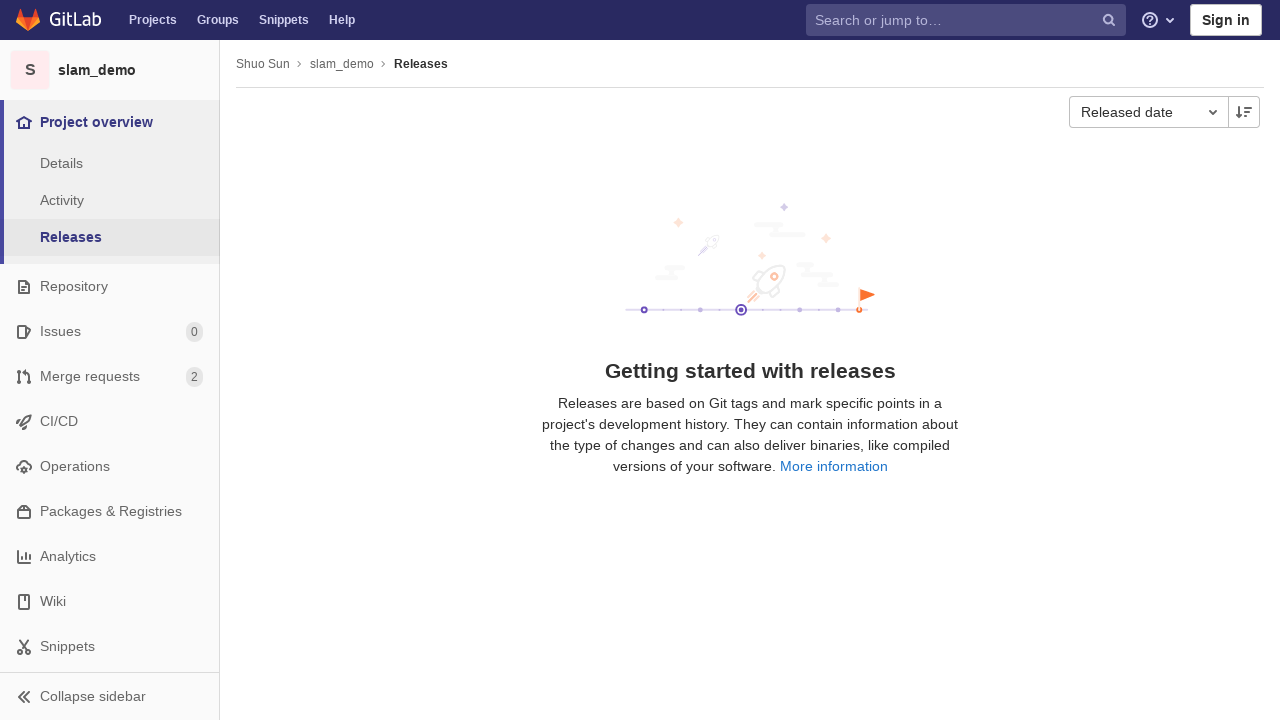

--- FILE ---
content_type: text/html; charset=utf-8
request_url: https://gitsvn-nt.oru.se/sosn/slam_demo/-/releases
body_size: 17047
content:
<!DOCTYPE html>
<html class="" lang="en">
<head prefix="og: http://ogp.me/ns#">
<meta charset="utf-8">
<link as="style" href="https://gitsvn-nt.oru.se/assets/application-2cb8d6d6d17f1b1b8492581de92356755b864cbb6e48347a65baa2771a10ae4f.css" rel="preload">
<link as="style" href="https://gitsvn-nt.oru.se/assets/highlight/themes/white-23255bab077a3cc8d17b4b7004aa866e340b0009c7897b509b5d0086710b698f.css" rel="preload">

<meta content="IE=edge" http-equiv="X-UA-Compatible">

<meta content="object" property="og:type">
<meta content="GitLab" property="og:site_name">
<meta content="Releases · Shuo Sun / slam_demo" property="og:title">
<meta content="A simple implementation of the SLAM system." property="og:description">
<meta content="https://gitsvn-nt.oru.se/assets/gitlab_logo-7ae504fe4f68fdebb3c2034e36621930cd36ea87924c11ff65dbcb8ed50dca58.png" property="og:image">
<meta content="64" property="og:image:width">
<meta content="64" property="og:image:height">
<meta content="https://gitsvn-nt.oru.se/sosn/slam_demo/-/releases" property="og:url">
<meta content="summary" property="twitter:card">
<meta content="Releases · Shuo Sun / slam_demo" property="twitter:title">
<meta content="A simple implementation of the SLAM system." property="twitter:description">
<meta content="https://gitsvn-nt.oru.se/assets/gitlab_logo-7ae504fe4f68fdebb3c2034e36621930cd36ea87924c11ff65dbcb8ed50dca58.png" property="twitter:image">

<title>Releases · Shuo Sun / slam_demo · GitLab</title>
<meta content="A simple implementation of the SLAM system." name="description">

<link rel="shortcut icon" type="image/png" href="/assets/favicon-7901bd695fb93edb07975966062049829afb56cf11511236e61bcf425070e36e.png" id="favicon" data-original-href="/assets/favicon-7901bd695fb93edb07975966062049829afb56cf11511236e61bcf425070e36e.png" />
<style>
@keyframes blinking-dot{0%{opacity:1}25%{opacity:0.4}75%{opacity:0.4}100%{opacity:1}}@keyframes blinking-scroll-button{0%{opacity:0.2}50%{opacity:1}100%{opacity:0.2}}@keyframes gl-spinner-rotate{0%{transform:rotate(0)}100%{transform:rotate(360deg)}}body.ui-indigo .navbar-gitlab{background-color:#292961}body.ui-indigo .navbar-gitlab .navbar-collapse{color:#d1d1f0}body.ui-indigo .navbar-gitlab .container-fluid .navbar-toggler{border-left:1px solid #6868b9}body.ui-indigo .navbar-gitlab .container-fluid .navbar-toggler svg{fill:#d1d1f0}body.ui-indigo .navbar-gitlab .navbar-sub-nav>li>a:hover,body.ui-indigo .navbar-gitlab .navbar-sub-nav>li>a:focus,body.ui-indigo .navbar-gitlab .navbar-sub-nav>li>button:hover,body.ui-indigo .navbar-gitlab .navbar-sub-nav>li>button:focus,body.ui-indigo .navbar-gitlab .navbar-nav>li>a:hover,body.ui-indigo .navbar-gitlab .navbar-nav>li>a:focus,body.ui-indigo .navbar-gitlab .navbar-nav>li>button:hover,body.ui-indigo .navbar-gitlab .navbar-nav>li>button:focus{background-color:rgba(209,209,240,0.2)}body.ui-indigo .navbar-gitlab .navbar-sub-nav>li.active>a,body.ui-indigo .navbar-gitlab .navbar-sub-nav>li.active>button,body.ui-indigo .navbar-gitlab .navbar-sub-nav>li.dropdown.show>a,body.ui-indigo .navbar-gitlab .navbar-sub-nav>li.dropdown.show>button,body.ui-indigo .navbar-gitlab .navbar-nav>li.active>a,body.ui-indigo .navbar-gitlab .navbar-nav>li.active>button,body.ui-indigo .navbar-gitlab .navbar-nav>li.dropdown.show>a,body.ui-indigo .navbar-gitlab .navbar-nav>li.dropdown.show>button{color:#292961;background-color:#fff}body.ui-indigo .navbar-gitlab .navbar-sub-nav>li.line-separator,body.ui-indigo .navbar-gitlab .navbar-nav>li.line-separator{border-left:1px solid rgba(209,209,240,0.2)}body.ui-indigo .navbar-gitlab .navbar-sub-nav{color:#d1d1f0}body.ui-indigo .navbar-gitlab .nav>li{color:#d1d1f0}body.ui-indigo .navbar-gitlab .nav>li>a .notification-dot{border:2px solid #292961}body.ui-indigo .navbar-gitlab .nav>li>a.header-help-dropdown-toggle .notification-dot{background-color:#d1d1f0}body.ui-indigo .navbar-gitlab .nav>li>a.header-user-dropdown-toggle .header-user-avatar{border-color:#d1d1f0}@media (min-width: 576px){body.ui-indigo .navbar-gitlab .nav>li>a:hover,body.ui-indigo .navbar-gitlab .nav>li>a:focus{background-color:rgba(209,209,240,0.2)}}body.ui-indigo .navbar-gitlab .nav>li>a:hover svg,body.ui-indigo .navbar-gitlab .nav>li>a:focus svg{fill:currentColor}body.ui-indigo .navbar-gitlab .nav>li>a:hover .notification-dot,body.ui-indigo .navbar-gitlab .nav>li>a:focus .notification-dot{will-change:border-color, background-color;border-color:#4a4a82}body.ui-indigo .navbar-gitlab .nav>li>a:hover.header-help-dropdown-toggle .notification-dot,body.ui-indigo .navbar-gitlab .nav>li>a:focus.header-help-dropdown-toggle .notification-dot{background-color:#fff}body.ui-indigo .navbar-gitlab .nav>li.active>a,body.ui-indigo .navbar-gitlab .nav>li.dropdown.show>a{color:#292961;background-color:#fff}body.ui-indigo .navbar-gitlab .nav>li.active>a:hover svg,body.ui-indigo .navbar-gitlab .nav>li.dropdown.show>a:hover svg{fill:#292961}body.ui-indigo .navbar-gitlab .nav>li.active>a .notification-dot,body.ui-indigo .navbar-gitlab .nav>li.dropdown.show>a .notification-dot{border-color:#fff}body.ui-indigo .navbar-gitlab .nav>li.active>a.header-help-dropdown-toggle .notification-dot,body.ui-indigo .navbar-gitlab .nav>li.dropdown.show>a.header-help-dropdown-toggle .notification-dot{background-color:#292961}body.ui-indigo .navbar-gitlab .nav>li .impersonated-user svg,body.ui-indigo .navbar-gitlab .nav>li .impersonated-user:hover svg{fill:#292961}body.ui-indigo .navbar .title>a:hover,body.ui-indigo .navbar .title>a:focus{background-color:rgba(209,209,240,0.2)}body.ui-indigo .search form{background-color:rgba(209,209,240,0.2)}body.ui-indigo .search form:hover{background-color:rgba(209,209,240,0.3)}body.ui-indigo .search .search-input::-ms-input-placeholder{color:rgba(209,209,240,0.8)}body.ui-indigo .search .search-input::placeholder{color:rgba(209,209,240,0.8)}body.ui-indigo .search .search-input-wrap .search-icon,body.ui-indigo .search .search-input-wrap .clear-icon{fill:rgba(209,209,240,0.8)}body.ui-indigo .search.search-active form{background-color:#fff}body.ui-indigo .search.search-active .search-input-wrap .search-icon{fill:rgba(209,209,240,0.8)}body.ui-indigo .nav-sidebar li.active{box-shadow:inset 4px 0 0 #4b4ba3}body.ui-indigo .nav-sidebar li.active>a{color:#393982}body.ui-indigo .nav-sidebar li.active .nav-icon-container svg{fill:#393982}body.ui-indigo .sidebar-top-level-items>li.active .badge.badge-pill{color:#393982}body.ui-indigo .nav-links li.active a,body.ui-indigo .nav-links li.md-header-tab.active button,body.ui-indigo .nav-links li a.active{border-bottom:2px solid #6666c4}body.ui-indigo .nav-links li.active a .badge.badge-pill,body.ui-indigo .nav-links li.md-header-tab.active button .badge.badge-pill,body.ui-indigo .nav-links li a.active .badge.badge-pill{font-weight:600}body.ui-indigo .emoji-picker-category-active{border-bottom-color:#6666c4}body.ui-indigo .branch-header-title{color:#4b4ba3}body.ui-indigo .ide-sidebar-link.active{color:#4b4ba3;box-shadow:inset 3px 0 #4b4ba3}body.ui-indigo .ide-sidebar-link.active.is-right{box-shadow:inset -3px 0 #4b4ba3}

*,*::before,*::after{box-sizing:border-box}html{font-family:sans-serif;line-height:1.15}header,nav,section{display:block}body{margin:0;font-family:-apple-system, BlinkMacSystemFont, "Segoe UI", Roboto, "Noto Sans", Ubuntu, Cantarell, "Helvetica Neue", sans-serif, "Apple Color Emoji", "Segoe UI Emoji", "Segoe UI Symbol", "Noto Color Emoji";font-size:1rem;font-weight:400;line-height:1.5;color:#303030;text-align:left;background-color:#fff}h1,h2,h3{margin-top:0;margin-bottom:0.25rem}p{margin-top:0;margin-bottom:1rem}ul{margin-top:0;margin-bottom:1rem}ul ul{margin-bottom:0}strong{font-weight:bolder}sub{position:relative;font-size:75%;line-height:0;vertical-align:baseline}sub{bottom:-.25em}a{color:#007bff;text-decoration:none;background-color:transparent}a:not([href]){color:inherit;text-decoration:none}pre,code{font-family:"Menlo", "DejaVu Sans Mono", "Liberation Mono", "Consolas", "Ubuntu Mono", "Courier New", "andale mono", "lucida console", monospace;font-size:1em}pre{margin-top:0;margin-bottom:1rem;overflow:auto}img{vertical-align:middle;border-style:none}svg{overflow:hidden;vertical-align:middle}table{border-collapse:collapse}th{text-align:inherit}button{border-radius:0}input,button,textarea{margin:0;font-family:inherit;font-size:inherit;line-height:inherit}button,input{overflow:visible}button{text-transform:none}button:not(:disabled),[type="button"]:not(:disabled),[type="reset"]:not(:disabled){cursor:pointer}button::-moz-focus-inner,[type="button"]::-moz-focus-inner,[type="reset"]::-moz-focus-inner{padding:0;border-style:none}textarea{overflow:auto;resize:vertical}[type="search"]{outline-offset:-2px}summary{display:list-item;cursor:pointer}template{display:none}[hidden]{display:none !important}h1,h2,h3,.h1,.h2,.h3{margin-bottom:0.25rem;font-weight:600;line-height:1.2;color:#303030}h1,.h1{font-size:2.1875rem}h2,.h2{font-size:1.75rem}h3,.h3{font-size:1.53125rem}.list-unstyled{padding-left:0;list-style:none}code{font-size:90%;color:#1f1f1f;word-wrap:break-word}a>code{color:inherit}pre{display:block;font-size:90%;color:#303030}pre code{font-size:inherit;color:inherit;word-break:normal}.container{width:100%;padding-right:15px;padding-left:15px;margin-right:auto;margin-left:auto}@media (min-width: 576px){.container{max-width:540px}}@media (min-width: 768px){.container{max-width:720px}}@media (min-width: 992px){.container{max-width:960px}}@media (min-width: 1200px){.container{max-width:1140px}}.container-fluid{width:100%;padding-right:15px;padding-left:15px;margin-right:auto;margin-left:auto}@media (min-width: 576px){.container{max-width:540px}}@media (min-width: 768px){.container{max-width:720px}}@media (min-width: 992px){.container{max-width:960px}}@media (min-width: 1200px){.container{max-width:1140px}}.row{display:flex;flex-wrap:wrap;margin-right:-15px;margin-left:-15px}.table{width:100%;margin-bottom:0.5rem;color:#303030}.table th,.table td{padding:0.75rem;vertical-align:top;border-top:1px solid #dbdbdb}.search form{display:block;width:100%;height:34px;padding:0.375rem 0.75rem;font-size:0.875rem;font-weight:400;line-height:1.5;color:#303030;background-color:#fff;background-clip:padding-box;border:1px solid #dbdbdb;border-radius:0.25rem}.search form:-moz-focusring{color:transparent;text-shadow:0 0 0 #303030}.search form::-ms-input-placeholder{color:#5e5e5e;opacity:1}.search form::placeholder{color:#5e5e5e;opacity:1}.search form:disabled{background-color:#fafafa;opacity:1}.form-inline{display:flex;flex-flow:row wrap;align-items:center}@media (min-width: 576px){.form-inline .search form,.search .form-inline form{display:inline-block;width:auto;vertical-align:middle}}.btn{display:inline-block;font-weight:400;color:#303030;text-align:center;vertical-align:middle;cursor:pointer;-webkit-user-select:none;-moz-user-select:none;-ms-user-select:none;user-select:none;background-color:transparent;border:1px solid transparent;padding:0.375rem 0.75rem;font-size:1rem;line-height:20px;border-radius:0.25rem}.btn.disabled,.btn:disabled{opacity:0.65}a.btn.disabled{pointer-events:none}.collapse:not(.show){display:none}.dropdown{position:relative}.dropdown-menu-toggle{white-space:nowrap}.dropdown-menu-toggle::after{display:inline-block;margin-left:0.255em;vertical-align:0.255em;content:"";border-top:0.3em solid;border-right:0.3em solid transparent;border-bottom:0;border-left:0.3em solid transparent}.dropdown-menu-toggle:empty::after{margin-left:0}.dropdown-menu{position:absolute;top:100%;left:0;z-index:1000;display:none;float:left;min-width:10rem;padding:0.5rem 0;margin:0.125rem 0 0;font-size:1rem;color:#303030;text-align:left;list-style:none;background-color:#fff;background-clip:padding-box;border:1px solid rgba(0,0,0,0.15);border-radius:0.25rem}.dropdown-menu-right{right:0;left:auto}.divider{height:0;margin:4px 0;overflow:hidden;border-top:1px solid #dbdbdb}.dropdown-menu.show{display:block}.nav{display:flex;flex-wrap:wrap;padding-left:0;margin-bottom:0;list-style:none}.navbar{position:relative;display:flex;flex-wrap:wrap;align-items:center;justify-content:space-between;padding:0.25rem 0.5rem}.navbar .container,.navbar .container-fluid{display:flex;flex-wrap:wrap;align-items:center;justify-content:space-between}.navbar-nav{display:flex;flex-direction:column;padding-left:0;margin-bottom:0;list-style:none}.navbar-nav .dropdown-menu{position:static;float:none}.navbar-collapse{flex-basis:100%;flex-grow:1;align-items:center}.navbar-toggler{padding:0.25rem 0.75rem;font-size:1.25rem;line-height:1;background-color:transparent;border:1px solid transparent;border-radius:0.25rem}@media (max-width: 575.98px){.navbar-expand-sm>.container,.navbar-expand-sm>.container-fluid{padding-right:0;padding-left:0}}@media (min-width: 576px){.navbar-expand-sm{flex-flow:row nowrap;justify-content:flex-start}.navbar-expand-sm .navbar-nav{flex-direction:row}.navbar-expand-sm .navbar-nav .dropdown-menu{position:absolute}.navbar-expand-sm>.container,.navbar-expand-sm>.container-fluid{flex-wrap:nowrap}.navbar-expand-sm .navbar-collapse{display:flex !important;flex-basis:auto}.navbar-expand-sm .navbar-toggler{display:none}}.card{position:relative;display:flex;flex-direction:column;min-width:0;word-wrap:break-word;background-color:#fff;background-clip:border-box;border:1px solid #dbdbdb;border-radius:0.25rem}.badge{display:inline-block;padding:0.25em 0.4em;font-size:75%;font-weight:600;line-height:1;text-align:center;white-space:nowrap;vertical-align:baseline;border-radius:0.25rem}.badge:empty{display:none}.btn .badge{position:relative;top:-1px}.badge-pill{padding-right:0.6em;padding-left:0.6em;border-radius:10rem}.media{display:flex;align-items:flex-start}.close{float:right;font-size:1.5rem;font-weight:600;line-height:1;color:#000;text-shadow:0 1px 0 #fff;opacity:.5}button.close{padding:0;background-color:transparent;border:0;-webkit-appearance:none;-moz-appearance:none;appearance:none}a.close.disabled{pointer-events:none}.modal-dialog{position:relative;width:auto;margin:0.5rem;pointer-events:none}@media (min-width: 576px){.modal-dialog{max-width:500px;margin:1.75rem auto}}.bg-transparent{background-color:transparent !important}.border{border:1px solid #dbdbdb !important}.border-top{border-top:1px solid #dbdbdb !important}.border-right{border-right:1px solid #dbdbdb !important}.border-bottom{border-bottom:1px solid #dbdbdb !important}.border-left{border-left:1px solid #dbdbdb !important}.rounded{border-radius:0.25rem !important}.clearfix::after{display:block;clear:both;content:""}.d-none{display:none !important}.d-inline-block{display:inline-block !important}.d-block{display:block !important}@media (min-width: 576px){.d-sm-none{display:none !important}}@media (min-width: 768px){.d-md-block{display:block !important}}@media (min-width: 992px){.d-lg-none{display:none !important}.d-lg-block{display:block !important}}@media (min-width: 1200px){.d-xl-block{display:block !important}}.flex-wrap{flex-wrap:wrap !important}.float-right{float:right !important}.sr-only{position:absolute;width:1px;height:1px;padding:0;margin:-1px;overflow:hidden;clip:rect(0, 0, 0, 0);white-space:nowrap;border:0}.m-auto{margin:auto !important}.text-nowrap{white-space:nowrap !important}.visible{visibility:visible !important}.search form.focus{color:#303030;background-color:#fff;border-color:#80bdff;outline:0;box-shadow:0 0 0 0.2rem rgba(0,123,255,0.25)}.gl-badge{display:inline-flex;align-items:center;font-size:0.75rem;font-weight:400;line-height:1rem;padding-top:0.25rem;padding-bottom:0.25rem;padding-left:0.5rem;padding-right:0.5rem;outline:none}body,.search form,.search form{font-size:0.875rem}button,html [type='button'],[type='reset'],[role='button']{cursor:pointer}h1,.h1,h2,.h2,h3,.h3{margin-top:20px;margin-bottom:10px}input[type='file']{line-height:1}strong{font-weight:bold}a{color:#1068bf}code{padding:2px 4px;color:#1f1f1f;background-color:#f0f0f0;border-radius:4px}.code>code{background-color:inherit;padding:unset}table{border-spacing:0}.hidden{display:none !important;visibility:hidden !important}.hide{display:none}.dropdown-menu-toggle::after{display:none}.badge:not(.gl-badge){padding:4px 5px;font-size:12px;font-style:normal;font-weight:400;display:inline-block}pre code{white-space:pre-wrap}.toggle-sidebar-button .collapse-text,.toggle-sidebar-button .icon-chevron-double-lg-left,.toggle-sidebar-button .icon-chevron-double-lg-right{color:#666}svg{vertical-align:baseline}html{overflow-y:scroll}body{-webkit-text-decoration-skip:ink;text-decoration-skip:ink}.content-wrapper{margin-top:40px;padding-bottom:100px}.container{padding-top:0;z-index:5}.container .content{margin:0}@media (max-width: 575.98px){.container .content{margin-top:20px}}@media (max-width: 575.98px){.container .container .title{padding-left:15px !important}}.btn{border-radius:4px;font-size:0.875rem;font-weight:400;padding:6px 10px;background-color:#fff;border-color:#dbdbdb;color:#303030;color:#303030;white-space:nowrap}.btn:active,.btn.active{background-color:#eaeaea;border-color:#e3e3e3;color:#303030}.btn svg{height:15px;width:15px}.btn svg:not(:last-child),.btn .fa:not(:last-child){margin-right:5px}.badge.badge-pill:not(.gl-badge){font-weight:400;background-color:rgba(0,0,0,0.07);color:#525252;vertical-align:baseline}.hint{font-style:italic;color:#bfbfbf}.bold{font-weight:600}pre.wrap{word-break:break-word;white-space:pre-wrap}table a code{position:relative;top:-2px;margin-right:3px}.loading{margin:20px auto;height:40px;color:#525252;font-size:32px;text-align:center}.highlight{text-shadow:none}.chart{overflow:hidden;height:220px}.break-word{word-wrap:break-word}.center{text-align:center}.block{display:block}.flex{display:flex}.flex-grow{flex-grow:1}.dropdown{position:relative}.show.dropdown .dropdown-menu{transform:translateY(0);display:block;min-height:40px;max-height:312px;overflow-y:auto}@media (max-width: 575.98px){.show.dropdown .dropdown-menu{width:100%}}.show.dropdown .dropdown-menu-toggle,.show.dropdown .dropdown-menu-toggle{border-color:#c4c4c4}.show.dropdown [data-toggle='dropdown']{outline:0}.search-input-container .dropdown-menu{margin-top:11px}.dropdown-menu-toggle{padding:6px 8px 6px 10px;background-color:#fff;color:#303030;font-size:14px;text-align:left;border:1px solid #dbdbdb;border-radius:0.25rem;white-space:nowrap}.no-outline.dropdown-menu-toggle{outline:0}.dropdown-menu-toggle .fa{color:#c4c4c4}.dropdown-menu-toggle{padding-right:25px;position:relative;width:160px;text-overflow:ellipsis;overflow:hidden}.dropdown-menu-toggle .fa{position:absolute}.dropdown-menu{display:none;position:absolute;width:auto;top:100%;z-index:300;min-width:240px;max-width:500px;margin-top:4px;margin-bottom:24px;font-size:14px;font-weight:400;padding:8px 0;background-color:#fff;border:1px solid #dbdbdb;border-radius:0.25rem;box-shadow:0 2px 4px rgba(0,0,0,0.1)}.dropdown-menu ul{margin:0;padding:0}.dropdown-menu li{display:block;text-align:left;list-style:none;padding:0 1px}.dropdown-menu li>a,.dropdown-menu li button{background:transparent;border:0;border-radius:0;box-shadow:none;display:block;font-weight:400;position:relative;padding:8px 12px;color:#303030;line-height:16px;white-space:normal;overflow:hidden;text-align:left;width:100%}.dropdown-menu .divider{height:1px;margin:0.25rem 0;padding:0;background-color:#dbdbdb}.dropdown-menu .badge.badge-pill+span:not(.badge):not(.badge-pill){margin-right:40px}.dropdown-select{width:300px}@media (max-width: 767.98px){.dropdown-select{width:100%}}.dropdown-content{max-height:252px;overflow-y:auto}.dropdown-loading{position:absolute;top:0;right:0;bottom:0;left:0;display:none;z-index:9;background-color:rgba(255,255,255,0.6);font-size:28px}.dropdown-loading .fa{position:absolute;top:50%;left:50%;margin-top:-14px;margin-left:-14px}@media (max-width: 575.98px){.navbar-gitlab li.dropdown{position:static}header.navbar-gitlab .dropdown .dropdown-menu{width:100%;min-width:100%}}@media (max-width: 767.98px){.dropdown-menu-toggle{width:100%}}textarea{resize:vertical}input{border-radius:0.25rem;color:#303030;background-color:#fff}.search form{border-radius:4px;padding:6px 10px}.search form::-ms-input-placeholder{color:#868686}.search form::placeholder{color:#868686}.navbar-gitlab{padding:0 16px;z-index:1000;margin-bottom:0;min-height:40px;border:0;border-bottom:1px solid #dbdbdb;position:fixed;top:0;left:0;right:0;border-radius:0}.navbar-gitlab .logo-text{line-height:initial}.navbar-gitlab .logo-text svg{width:55px;height:14px;margin:0;fill:#fff}.navbar-gitlab .close-icon{display:none}.navbar-gitlab .header-content{width:100%;display:flex;justify-content:space-between;position:relative;min-height:40px;padding-left:0}.navbar-gitlab .header-content .title-container{display:flex;align-items:stretch;flex:1 1 auto;padding-top:0;overflow:visible}.navbar-gitlab .header-content .title{padding-right:0;color:currentColor;display:flex;position:relative;margin:0;font-size:18px;vertical-align:top;white-space:nowrap}.navbar-gitlab .header-content .title img{height:28px}.navbar-gitlab .header-content .title img+.logo-text{margin-left:8px}.navbar-gitlab .header-content .title.wrap{white-space:normal}.navbar-gitlab .header-content .title a{display:flex;align-items:center;padding:2px 8px;margin:5px 2px 5px -8px;border-radius:4px}.navbar-gitlab .header-content .dropdown.open>a{border-bottom-color:#fff}.navbar-gitlab .header-content .navbar-collapse>ul.nav>li:not(.d-none){margin:0 2px}.navbar-gitlab .navbar-collapse{flex:0 0 auto;border-top:0;padding:0}@media (max-width: 575.98px){.navbar-gitlab .navbar-collapse{flex:1 1 auto}}.navbar-gitlab .navbar-collapse .nav{flex-wrap:nowrap}@media (max-width: 575.98px){.navbar-gitlab .navbar-collapse .nav>li:not(.d-none) a{margin-left:0}}.navbar-gitlab .container-fluid{padding:0}.navbar-gitlab .container-fluid .user-counter svg{margin-right:3px}.navbar-gitlab .container-fluid .navbar-toggler{position:relative;right:-10px;border-radius:0;min-width:45px;padding:0;margin:8px -7px 8px 0;font-size:14px;text-align:center;color:currentColor}@media (max-width: 575.98px){.navbar-gitlab .container-fluid .navbar-nav{display:flex;padding-right:10px;flex-direction:row}}.navbar-gitlab .container-fluid .navbar-nav li .badge.badge-pill{box-shadow:none;font-weight:600}@media (max-width: 575.98px){.navbar-gitlab .container-fluid .nav>li.header-user{padding-left:10px}}.navbar-gitlab .container-fluid .nav>li>a{will-change:color;margin:4px 0;padding:6px 8px;height:32px}@media (max-width: 575.98px){.navbar-gitlab .container-fluid .nav>li>a{padding:0}}.navbar-gitlab .container-fluid .nav>li>a.header-user-dropdown-toggle{margin-left:2px}.navbar-gitlab .container-fluid .nav>li>a.header-user-dropdown-toggle .header-user-avatar{margin-right:0}.navbar-gitlab .container-fluid .nav>li .header-new-dropdown-toggle{margin-right:0}.navbar-sub-nav>li>a,.navbar-sub-nav>li>button,.navbar-nav>li>a,.navbar-nav>li>button{display:flex;align-items:center;justify-content:center;padding:6px 8px;margin:4px 2px;font-size:12px;color:currentColor;border-radius:4px;height:32px;font-weight:600}.navbar-sub-nav>li>button,.navbar-nav>li>button{background:transparent;border:0}.navbar-sub-nav .dropdown-menu,.navbar-nav .dropdown-menu{position:absolute}.navbar-sub-nav{display:flex;margin:0 0 0 6px}.caret-down,.btn .caret-down{top:0;height:11px;width:11px;margin-left:4px;fill:currentColor}.header-user .dropdown-menu,.header-new .dropdown-menu{margin-top:4px}.btn-sign-in{background-color:#ebebfa;color:#292961;font-weight:600;line-height:18px;margin:4px 0 4px 2px}.title-container .badge.badge-pill:not(.merge-request-badge),.navbar-nav .badge.badge-pill:not(.merge-request-badge){position:inherit;font-weight:400;margin-left:-6px;font-size:11px;color:#fff;padding:0 5px;line-height:12px;border-radius:7px;box-shadow:0 1px 0 rgba(76,78,84,0.2)}.title-container .badge.badge-pill.green-badge,.navbar-nav .badge.badge-pill.green-badge{background-color:#108548}.title-container .badge.badge-pill.merge-requests-count,.navbar-nav .badge.badge-pill.merge-requests-count{background-color:#de7e00}.title-container .badge.badge-pill.todos-count,.navbar-nav .badge.badge-pill.todos-count{background-color:#1f75cb}.title-container .canary-badge .badge,.navbar-nav .canary-badge .badge{font-size:12px;line-height:16px;padding:0 0.5rem}@media (max-width: 575.98px){.navbar-gitlab .container-fluid{font-size:18px}.navbar-gitlab .container-fluid .navbar-nav{table-layout:fixed;width:100%;margin:0;text-align:right}.navbar-gitlab .container-fluid .navbar-collapse{margin-left:-8px;margin-right:-10px}.navbar-gitlab .container-fluid .navbar-collapse .nav>li:not(.d-none){flex:1}.header-user-dropdown-toggle{text-align:center}.header-user-avatar{float:none}}.header-user.show .dropdown-menu{margin-top:4px;color:#303030;left:auto;max-height:445px}.header-user.show .dropdown-menu svg{vertical-align:text-top}.header-user-avatar{float:left;margin-right:5px;border-radius:50%;border:1px solid #f5f5f5}.media{display:flex;align-items:flex-start}.card{margin-bottom:16px}.content-wrapper{width:100%}.content-wrapper .container-fluid{padding:0 16px}@media (min-width: 768px){.page-with-contextual-sidebar{padding-left:50px}}@media (min-width: 1200px){.page-with-contextual-sidebar{padding-left:220px}}.context-header{position:relative;margin-right:2px;width:220px}.context-header>a,.context-header>button{font-weight:600;display:flex;width:100%;align-items:center;padding:10px 16px 10px 10px;color:#303030;background-color:transparent;border:0;text-align:left}.context-header .avatar-container{flex:0 0 40px;background-color:#fff}.context-header .sidebar-context-title{overflow:hidden;text-overflow:ellipsis}.context-header .sidebar-context-title.text-secondary{font-weight:normal;font-size:0.8em}.nav-sidebar{position:fixed;z-index:600;width:220px;top:40px;bottom:0;left:0;background-color:#fafafa;box-shadow:inset -1px 0 0 #dbdbdb;transform:translate3d(0, 0, 0)}@media (min-width: 576px) and (max-width: 576px){.nav-sidebar:not(.sidebar-collapsed-desktop){box-shadow:inset -1px 0 0 #dbdbdb,2px 1px 3px rgba(0,0,0,0.1)}}.nav-sidebar.sidebar-collapsed-desktop{width:50px}.nav-sidebar.sidebar-collapsed-desktop .nav-sidebar-inner-scroll{overflow-x:hidden}.nav-sidebar.sidebar-collapsed-desktop .badge.badge-pill:not(.fly-out-badge),.nav-sidebar.sidebar-collapsed-desktop .sidebar-context-title,.nav-sidebar.sidebar-collapsed-desktop .nav-item-name{border:0;clip:rect(0, 0, 0, 0);height:1px;margin:-1px;overflow:hidden;padding:0;position:absolute;white-space:nowrap;width:1px}.nav-sidebar.sidebar-collapsed-desktop .sidebar-top-level-items>li>a{min-height:45px}.nav-sidebar.sidebar-collapsed-desktop .fly-out-top-item{display:block}.nav-sidebar.sidebar-collapsed-desktop .avatar-container{margin:0 auto}.nav-sidebar.sidebar-expanded-mobile{left:0}.nav-sidebar a{text-decoration:none}.nav-sidebar ul{padding-left:0;list-style:none}.nav-sidebar li{white-space:nowrap}.nav-sidebar li a{display:flex;align-items:center;padding:12px 16px;color:#666}.nav-sidebar li .nav-item-name{flex:1}.nav-sidebar li.active>a{font-weight:600}@media (max-width: 767.98px){.nav-sidebar{left:-220px}}.nav-sidebar .nav-icon-container{display:flex;margin-right:8px}.nav-sidebar .fly-out-top-item{display:none}.nav-sidebar svg{height:16px;width:16px}@media (min-width: 768px) and (max-width: 1199px){.nav-sidebar:not(.sidebar-expanded-mobile){width:50px}.nav-sidebar:not(.sidebar-expanded-mobile) .nav-sidebar-inner-scroll{overflow-x:hidden}.nav-sidebar:not(.sidebar-expanded-mobile) .badge.badge-pill:not(.fly-out-badge),.nav-sidebar:not(.sidebar-expanded-mobile) .sidebar-context-title,.nav-sidebar:not(.sidebar-expanded-mobile) .nav-item-name{border:0;clip:rect(0, 0, 0, 0);height:1px;margin:-1px;overflow:hidden;padding:0;position:absolute;white-space:nowrap;width:1px}.nav-sidebar:not(.sidebar-expanded-mobile) .sidebar-top-level-items>li>a{min-height:45px}.nav-sidebar:not(.sidebar-expanded-mobile) .fly-out-top-item{display:block}.nav-sidebar:not(.sidebar-expanded-mobile) .avatar-container{margin:0 auto}.nav-sidebar:not(.sidebar-expanded-mobile) .context-header{height:60px;width:50px}.nav-sidebar:not(.sidebar-expanded-mobile) .context-header a{padding:10px 4px}.nav-sidebar:not(.sidebar-expanded-mobile) .sidebar-top-level-items>li .sidebar-sub-level-items:not(.flyout-list){display:none}.nav-sidebar:not(.sidebar-expanded-mobile) .nav-icon-container{margin-right:0}.nav-sidebar:not(.sidebar-expanded-mobile) .toggle-sidebar-button{padding:16px;width:49px}.nav-sidebar:not(.sidebar-expanded-mobile) .toggle-sidebar-button .collapse-text,.nav-sidebar:not(.sidebar-expanded-mobile) .toggle-sidebar-button .icon-chevron-double-lg-left{display:none}.nav-sidebar:not(.sidebar-expanded-mobile) .toggle-sidebar-button .icon-chevron-double-lg-right{display:block;margin:0}}.nav-sidebar-inner-scroll{height:100%;width:100%;overflow:auto}.sidebar-sub-level-items{display:none;padding-bottom:8px}.sidebar-sub-level-items>li a{padding:8px 16px 8px 40px}.sidebar-top-level-items{margin-bottom:60px}@media (min-width: 576px){.sidebar-top-level-items>li>a{margin-right:1px}}.sidebar-top-level-items>li .badge.badge-pill{background-color:rgba(0,0,0,0.08);color:#666}.sidebar-top-level-items>li.active{background:rgba(0,0,0,0.04)}.sidebar-top-level-items>li.active>a{margin-left:4px;padding-left:12px}.sidebar-top-level-items>li.active .badge.badge-pill{font-weight:600}.sidebar-top-level-items>li.active .sidebar-sub-level-items:not(.is-fly-out-only){display:block}.toggle-sidebar-button,.close-nav-button{width:219px;position:fixed;height:48px;bottom:0;padding:0 16px;background-color:#fafafa;border:0;border-top:1px solid #dbdbdb;color:#666;display:flex;align-items:center}.toggle-sidebar-button svg,.close-nav-button svg{margin-right:8px}.toggle-sidebar-button .icon-chevron-double-lg-right,.close-nav-button .icon-chevron-double-lg-right{display:none}.collapse-text{white-space:nowrap;overflow:hidden}.sidebar-collapsed-desktop .context-header{height:60px;width:50px}.sidebar-collapsed-desktop .context-header a{padding:10px 4px}.sidebar-collapsed-desktop .sidebar-top-level-items>li .sidebar-sub-level-items:not(.flyout-list){display:none}.sidebar-collapsed-desktop .nav-icon-container{margin-right:0}.sidebar-collapsed-desktop .toggle-sidebar-button{padding:16px;width:49px}.sidebar-collapsed-desktop .toggle-sidebar-button .collapse-text,.sidebar-collapsed-desktop .toggle-sidebar-button .icon-chevron-double-lg-left{display:none}.sidebar-collapsed-desktop .toggle-sidebar-button .icon-chevron-double-lg-right{display:block;margin:0}.fly-out-top-item>a{display:flex}.fly-out-top-item .fly-out-badge{margin-left:8px}.fly-out-top-item-name{flex:1}.close-nav-button{display:none}@media (max-width: 767.98px){.close-nav-button{display:flex}.toggle-sidebar-button{display:none}}table.table{margin-bottom:16px}table.table .dropdown-menu a{text-decoration:none}table.table .success,table.table .info{color:#fff}table.table .success a:not(.btn),table.table .info a:not(.btn){text-decoration:underline;color:#fff}pre{font-family:"Menlo", "DejaVu Sans Mono", "Liberation Mono", "Consolas", "Ubuntu Mono", "Courier New", "andale mono", "lucida console", monospace;display:block;padding:8px 12px;margin:0 0 8px;font-size:13px;word-break:break-all;word-wrap:break-word;color:#303030;background-color:#fafafa;border:1px solid #dbdbdb;border-radius:2px}.monospace{font-family:"Menlo", "DejaVu Sans Mono", "Liberation Mono", "Consolas", "Ubuntu Mono", "Courier New", "andale mono", "lucida console", monospace}input::-moz-placeholder,textarea::-moz-placeholder{color:#868686;opacity:1}input::-ms-input-placeholder,textarea::-ms-input-placeholder{color:#868686}input:-ms-input-placeholder,textarea:-ms-input-placeholder{color:#868686}svg{fill:currentColor}svg.s12{width:12px;height:12px}svg.s16{width:16px;height:16px}svg.s18{width:18px;height:18px}svg.s12{vertical-align:-1px}svg.s16{vertical-align:-3px}.sr-only{position:absolute;width:1px;height:1px;padding:0;margin:-1px;overflow:hidden;clip:rect(0, 0, 0, 0);border:0}table.code{width:100%;font-family:"Menlo", "DejaVu Sans Mono", "Liberation Mono", "Consolas", "Ubuntu Mono", "Courier New", "andale mono", "lucida console", monospace;border:0;border-collapse:separate;margin:0;padding:0;table-layout:fixed;border-radius:0 0 4px 4px}.frame .badge.badge-pill{position:absolute;background-color:#428fdc;color:#fff;border:#fff 1px solid;min-height:16px;padding:5px 8px;border-radius:12px}.frame .badge.badge-pill{transform:translate(-50%, -50%)}.color-label{padding:0 0.5rem;line-height:16px;border-radius:100px;color:#fff}.label-link{display:inline-flex;vertical-align:text-bottom}.milestones{padding:8px;margin-top:8px;border-radius:4px;background-color:#dbdbdb}.search{margin:0 8px}.search form{margin:0;padding:4px;width:200px;line-height:24px;height:32px;border:0;border-radius:4px}@media (min-width: 1200px){.search form{width:320px}}.search .search-input{border:0;font-size:14px;padding:0 20px 0 0;margin-left:5px;line-height:25px;width:98%;color:#fff;background:none}.search .search-input-container{display:flex;position:relative}.search .search-input-wrap{width:100%}.search .search-input-wrap .search-icon,.search .search-input-wrap .clear-icon{position:absolute;right:5px;top:4px}.search .search-input-wrap .search-icon{-moz-user-select:none;-webkit-user-select:none;-ms-user-select:none;user-select:none}.search .search-input-wrap .clear-icon{display:none}.search .search-input-wrap .dropdown{position:static}.search .search-input-wrap .dropdown-menu{left:-5px;max-height:400px;overflow:auto}@media (min-width: 1200px){.search .search-input-wrap .dropdown-menu{width:320px}}.search .search-input-wrap .dropdown-content{max-height:382px}.settings{border-top:1px solid #dbdbdb}.settings:first-of-type{margin-top:10px;border:0}.settings+div .settings:first-of-type{margin-top:0;border-top:1px solid #dbdbdb}.avatar,.avatar-container{float:left;margin-right:16px;border-radius:50%;border:1px solid #f5f5f5}.s16.avatar,.s16.avatar-container{width:16px;height:16px;margin-right:8px}.s18.avatar,.s18.avatar-container{width:18px;height:18px;margin-right:8px}.s40.avatar,.s40.avatar-container{width:40px;height:40px;margin-right:8px}.avatar{transition-property:none;width:40px;height:40px;padding:0;background:#fdfdfd;overflow:hidden;border-color:rgba(0,0,0,0.1)}.avatar.center{font-size:14px;line-height:1.8em;text-align:center}.avatar.avatar-tile{border-radius:0;border:0}.avatar-container{overflow:hidden;display:flex}.avatar-container a{width:100%;height:100%;display:flex;text-decoration:none}.avatar-container .avatar{border-radius:0;border:0;height:auto;width:100%;margin:0;align-self:center}.avatar-container.s40{min-width:40px;min-height:40px}.rect-avatar{border-radius:2px}.rect-avatar.s16{border-radius:2px}.rect-avatar.s18{border-radius:2px}.rect-avatar.s40{border-radius:4px}.tab-width-8{-moz-tab-size:8;tab-size:8}.gl-sr-only{border:0;clip:rect(0, 0, 0, 0);height:1px;margin:-1px;overflow:hidden;padding:0;position:absolute;white-space:nowrap;width:1px}.gl-ml-3{margin-left:0.5rem}.content-wrapper>.alert-wrapper,#content-body,.modal-dialog{display:block}.content-wrapper>.alert-wrapper,#content-body,.modal-dialog{display:none}

</style>

<link rel="stylesheet" media="print" href="/assets/application-2cb8d6d6d17f1b1b8492581de92356755b864cbb6e48347a65baa2771a10ae4f.css" />

<link rel="stylesheet" media="print" href="/assets/application_utilities-347ed6255ee2886ac1af88a725fccf5a9211e7a193e52c747967e31ccfd7427c.css" />


<link rel="stylesheet" media="print" href="/assets/highlight/themes/white-23255bab077a3cc8d17b4b7004aa866e340b0009c7897b509b5d0086710b698f.css" />
<script>
//<![CDATA[
document.querySelectorAll('link[media="print"]').forEach(linkTag => {
  linkTag.setAttribute('data-startupcss', 'loading');
  const startupLinkLoadedEvent = new CustomEvent('CSSStartupLinkLoaded');
  linkTag.addEventListener('load',function(){this.media='all';this.setAttribute('data-startupcss', 'loaded');document.dispatchEvent(startupLinkLoadedEvent);},{once: true});
})

//]]>
</script>


<script>
//<![CDATA[
window.gon={};gon.api_version="v4";gon.default_avatar_url="https://gitsvn-nt.oru.se/assets/no_avatar-849f9c04a3a0d0cea2424ae97b27447dc64a7dbfae83c036c45b403392f0e8ba.png";gon.max_file_size=10;gon.asset_host=null;gon.webpack_public_path="/assets/webpack/";gon.relative_url_root="";gon.user_color_scheme="white";gon.markdown_surround_selection=null;gon.gitlab_url="https://gitsvn-nt.oru.se";gon.revision="6614e1562c6";gon.gitlab_logo="/assets/gitlab_logo-7ae504fe4f68fdebb3c2034e36621930cd36ea87924c11ff65dbcb8ed50dca58.png";gon.sprite_icons="/assets/icons-6d7d4be41eac996c72b30eac2f28399ac8c6eda840a6fe8762fc1b84b30d5a2d.svg";gon.sprite_file_icons="/assets/file_icons-c13caf2f3ca00cc2c02b11d373ac288c200b9b4dcddbb52a5027dc07b3eece19.svg";gon.emoji_sprites_css_path="/assets/emoji_sprites-3825d771ad697b27553bcece6c17a12969dd7407cf0fe3897aad012efc0bf827.css";gon.select2_css_path="/assets/lazy_bundles/select2-718700608a42cbeb8139cf2277773fe17c47e05624e5a773f3509fca1408a56d.css";gon.test_env=false;gon.disable_animations=null;gon.suggested_label_colors={"#009966":"Green-cyan","#8fbc8f":"Dark sea green","#3cb371":"Medium sea green","#00b140":"Green screen","#013220":"Dark green","#6699cc":"Blue-gray","#0000ff":"Blue","#e6e6fa":"Lavendar","#9400d3":"Dark violet","#330066":"Deep violet","#808080":"Gray","#36454f":"Charcoal grey","#f7e7ce":"Champagne","#c21e56":"Rose red","#cc338b":"Magenta-pink","#dc143c":"Crimson","#ff0000":"Red","#cd5b45":"Dark coral","#eee600":"Titanium yellow","#ed9121":"Carrot orange","#c39953":"Aztec Gold"};gon.first_day_of_week=0;gon.ee=false;gon.dot_com=false;gon.features={"snippetsBinaryBlob":false,"usageDataApi":true,"securityAutoFix":false};
//]]>
</script>




<script src="/assets/webpack/runtime.dcb36a00.bundle.js" defer="defer"></script>
<script src="/assets/webpack/main.d5b0c547.chunk.js" defer="defer"></script>
<script src="/assets/webpack/graphql.0a3cd4b9.chunk.js" defer="defer"></script>
<script src="/assets/webpack/commons-pages.admin-pages.admin.abuse_reports-pages.admin.application_settings-pages.admin.applicati-d39c1ef8.f2888661.chunk.js" defer="defer"></script>
<script src="/assets/webpack/commons-globalSearch-pages.admin.abuse_reports-pages.admin.groups.show-pages.admin.projects-pages.ad-788b4c23.9a46f5e0.chunk.js" defer="defer"></script>
<script src="/assets/webpack/shortcutsBundle.8a6706c0.chunk.js" defer="defer"></script>
<script src="/assets/webpack/commons-pages.groups.boards-pages.groups.details-pages.groups.show-pages.projects-pages.projects.act-502b3622.351a82ca.chunk.js" defer="defer"></script>
<script src="/assets/webpack/commons-pages.projects.releases.edit-pages.projects.releases.index-pages.projects.releases.new-pages-ee9f51e7.9f1445d9.chunk.js" defer="defer"></script>
<script src="/assets/webpack/commons-pages.groups.registry.repositories-pages.projects.registry.repositories-pages.projects.relea-9b8dbe76.c6f3aad1.chunk.js" defer="defer"></script>
<script src="/assets/webpack/commons-pages.projects.releases.index-pages.projects.releases.show.c2ed032a.chunk.js" defer="defer"></script>
<script src="/assets/webpack/pages.projects.releases.index.d27dd804.chunk.js" defer="defer"></script>

<meta name="csrf-param" content="authenticity_token" />
<meta name="csrf-token" content="cS4o+TYc+UHw7Tr507ha9EjEL/xsBiu2ixuCw5+gr/T4JA13WS1eXGmN/RcEeKUpsaR7SanwDZ2FN8+i/n/dcA==" />

<meta name="action-cable-url" content="/-/cable" />
<meta content="width=device-width, initial-scale=1, maximum-scale=1" name="viewport">
<meta content="#474D57" name="theme-color">
<link rel="apple-touch-icon" type="image/x-icon" href="/assets/touch-icon-iphone-5a9cee0e8a51212e70b90c87c12f382c428870c0ff67d1eb034d884b78d2dae7.png" />
<link rel="apple-touch-icon" type="image/x-icon" href="/assets/touch-icon-ipad-a6eec6aeb9da138e507593b464fdac213047e49d3093fc30e90d9a995df83ba3.png" sizes="76x76" />
<link rel="apple-touch-icon" type="image/x-icon" href="/assets/touch-icon-iphone-retina-72e2aadf86513a56e050e7f0f2355deaa19cc17ed97bbe5147847f2748e5a3e3.png" sizes="120x120" />
<link rel="apple-touch-icon" type="image/x-icon" href="/assets/touch-icon-ipad-retina-8ebe416f5313483d9c1bc772b5bbe03ecad52a54eba443e5215a22caed2a16a2.png" sizes="152x152" />
<link color="rgb(226, 67, 41)" href="/assets/logo-d36b5212042cebc89b96df4bf6ac24e43db316143e89926c0db839ff694d2de4.svg" rel="mask-icon">
<link href="/search/opensearch.xml" rel="search" title="Search GitLab" type="application/opensearchdescription+xml">
<meta content="/assets/msapplication-tile-1196ec67452f618d39cdd85e2e3a542f76574c071051ae7effbfde01710eb17d.png" name="msapplication-TileImage">
<meta content="#30353E" name="msapplication-TileColor">




</head>

<body class="ui-indigo tab-width-8  gl-browser-chrome gl-platform-mac" data-find-file="/sosn/slam_demo/-/find_file/master" data-namespace-id="453" data-page="projects:releases:index" data-project="slam_demo" data-project-id="1120">

<script>
//<![CDATA[
gl = window.gl || {};
gl.client = {"isChrome":true,"isMac":true};


//]]>
</script>


<header class="navbar navbar-gitlab navbar-expand-sm js-navbar" data-qa-selector="navbar">
<a class="gl-sr-only gl-accessibility" href="#content-body">Skip to content</a>
<div class="container-fluid">
<div class="header-content">
<div class="title-container">
<h1 class="title">
<span class="gl-sr-only">GitLab</span>
<a title="Dashboard" id="logo" href="/"><svg width="24" height="24" class="tanuki-logo" viewBox="0 0 36 36">
  <path class="tanuki-shape tanuki-left-ear" fill="#e24329" d="M2 14l9.38 9v-9l-4-12.28c-.205-.632-1.176-.632-1.38 0z"/>
  <path class="tanuki-shape tanuki-right-ear" fill="#e24329" d="M34 14l-9.38 9v-9l4-12.28c.205-.632 1.176-.632 1.38 0z"/>
  <path class="tanuki-shape tanuki-nose" fill="#e24329" d="M18,34.38 3,14 33,14 Z"/>
  <path class="tanuki-shape tanuki-left-eye" fill="#fc6d26" d="M18,34.38 11.38,14 2,14 6,25Z"/>
  <path class="tanuki-shape tanuki-right-eye" fill="#fc6d26" d="M18,34.38 24.62,14 34,14 30,25Z"/>
  <path class="tanuki-shape tanuki-left-cheek" fill="#fca326" d="M2 14L.1 20.16c-.18.565 0 1.2.5 1.56l17.42 12.66z"/>
  <path class="tanuki-shape tanuki-right-cheek" fill="#fca326" d="M34 14l1.9 6.16c.18.565 0 1.2-.5 1.56L18 34.38z"/>
</svg>

<span class="logo-text d-none d-lg-block gl-ml-3">
<svg xmlns="http://www.w3.org/2000/svg" viewBox="0 0 617 169"><path d="M315.26 2.97h-21.8l.1 162.5h88.3v-20.1h-66.5l-.1-142.4M465.89 136.95c-5.5 5.7-14.6 11.4-27 11.4-16.6 0-23.3-8.2-23.3-18.9 0-16.1 11.2-23.8 35-23.8 4.5 0 11.7.5 15.4 1.2v30.1h-.1m-22.6-98.5c-17.6 0-33.8 6.2-46.4 16.7l7.7 13.4c8.9-5.2 19.8-10.4 35.5-10.4 17.9 0 25.8 9.2 25.8 24.6v7.9c-3.5-.7-10.7-1.2-15.1-1.2-38.2 0-57.6 13.4-57.6 41.4 0 25.1 15.4 37.7 38.7 37.7 15.7 0 30.8-7.2 36-18.9l4 15.9h15.4v-83.2c-.1-26.3-11.5-43.9-44-43.9M557.63 149.1c-8.2 0-15.4-1-20.8-3.5V70.5c7.4-6.2 16.6-10.7 28.3-10.7 21.1 0 29.2 14.9 29.2 39 0 34.2-13.1 50.3-36.7 50.3m9.2-110.6c-19.5 0-30 13.3-30 13.3v-21l-.1-27.8h-21.3l.1 158.5c10.7 4.5 25.3 6.9 41.2 6.9 40.7 0 60.3-26 60.3-70.9-.1-35.5-18.2-59-50.2-59M77.9 20.6c19.3 0 31.8 6.4 39.9 12.9l9.4-16.3C114.5 6 97.3 0 78.9 0 32.5 0 0 28.3 0 85.4c0 59.8 35.1 83.1 75.2 83.1 20.1 0 37.2-4.7 48.4-9.4l-.5-63.9V75.1H63.6v20.1h38l.5 48.5c-5 2.5-13.6 4.5-25.3 4.5-32.2 0-53.8-20.3-53.8-63-.1-43.5 22.2-64.6 54.9-64.6M231.43 2.95h-21.3l.1 27.3v94.3c0 26.3 11.4 43.9 43.9 43.9 4.5 0 8.9-.4 13.1-1.2v-19.1c-3.1.5-6.4.7-9.9.7-17.9 0-25.8-9.2-25.8-24.6v-65h35.7v-17.8h-35.7l-.1-38.5M155.96 165.47h21.3v-124h-21.3v124M155.96 24.37h21.3V3.07h-21.3v21.3"/></svg>

</span>
</a></h1>
<ul class="list-unstyled navbar-sub-nav">
<li class="home"><a title="Projects" class="dashboard-shortcuts-projects" href="/explore">Projects
</a></li><li class=""><a title="Groups" class="dashboard-shortcuts-groups" href="/explore/groups">Groups
</a></li><li class=""><a title="Snippets" class="dashboard-shortcuts-snippets" href="/explore/snippets">Snippets
</a></li><li>
<a title="About GitLab CE" href="/help">Help</a>
</li>
</ul>

</div>
<div class="navbar-collapse collapse">
<ul class="nav navbar-nav">
<li class="nav-item d-none d-lg-block m-auto">
<div class="search search-form" data-track-event="activate_form_input" data-track-label="navbar_search" data-track-value="">
<form class="form-inline" action="/search" accept-charset="UTF-8" method="get"><input name="utf8" type="hidden" value="&#x2713;" /><div class="search-input-container">
<div class="search-input-wrap">
<div class="dropdown" data-url="/search/autocomplete">
<input type="search" name="search" id="search" placeholder="Search or jump to…" class="search-input dropdown-menu-toggle no-outline js-search-dashboard-options" spellcheck="false" autocomplete="off" data-issues-path="/dashboard/issues" data-mr-path="/dashboard/merge_requests" data-qa-selector="search_term_field" aria-label="Search or jump to…" />
<button class="hidden js-dropdown-search-toggle" data-toggle="dropdown" type="button"></button>
<div class="dropdown-menu dropdown-select" data-testid="dashboard-search-options">
<div class="dropdown-content"><ul>
<li class="dropdown-menu-empty-item">
<a>
Loading...
</a>
</li>
</ul>
</div><div class="dropdown-loading"><div class="gl-spinner-container"><span class="gl-spinner gl-spinner-orange gl-spinner-md gl-mt-7" aria-label="Loading"></span></div></div>
</div>
<svg class="s16 search-icon" data-testid="search-icon"><use xlink:href="/assets/icons-6d7d4be41eac996c72b30eac2f28399ac8c6eda840a6fe8762fc1b84b30d5a2d.svg#search"></use></svg>
<svg class="s16 clear-icon js-clear-input" data-testid="close-icon"><use xlink:href="/assets/icons-6d7d4be41eac996c72b30eac2f28399ac8c6eda840a6fe8762fc1b84b30d5a2d.svg#close"></use></svg>
</div>
</div>
</div>
<input type="hidden" name="group_id" id="group_id" value="" class="js-search-group-options" />
<input type="hidden" name="project_id" id="search_project_id" value="1120" class="js-search-project-options" data-project-path="slam_demo" data-name="slam_demo" data-issues-path="/sosn/slam_demo/-/issues" data-mr-path="/sosn/slam_demo/-/merge_requests" data-issues-disabled="false" />
<input type="hidden" name="scope" id="scope" />
<input type="hidden" name="search_code" id="search_code" value="true" />
<input type="hidden" name="snippets" id="snippets" value="false" />
<input type="hidden" name="repository_ref" id="repository_ref" />
<input type="hidden" name="nav_source" id="nav_source" value="navbar" />
<div class="search-autocomplete-opts hide" data-autocomplete-path="/search/autocomplete" data-autocomplete-project-id="1120"></div>
</form></div>

</li>
<li class="nav-item d-inline-block d-lg-none">
<a title="Search" aria-label="Search" data-toggle="tooltip" data-placement="bottom" data-container="body" href="/search?project_id=1120"><svg class="s16" data-testid="search-icon"><use xlink:href="/assets/icons-6d7d4be41eac996c72b30eac2f28399ac8c6eda840a6fe8762fc1b84b30d5a2d.svg#search"></use></svg>
</a></li>
<li class="nav-item header-help dropdown d-none d-md-block">
<a class="header-help-dropdown-toggle" data-toggle="dropdown" href="/help"><span class="gl-sr-only">
Help
</span>
<svg class="s16" data-testid="question-o-icon"><use xlink:href="/assets/icons-6d7d4be41eac996c72b30eac2f28399ac8c6eda840a6fe8762fc1b84b30d5a2d.svg#question-o"></use></svg>
<span class="notification-dot rounded-circle gl-absolute"></span>
<svg class="s16 caret-down" data-testid="chevron-down-icon"><use xlink:href="/assets/icons-6d7d4be41eac996c72b30eac2f28399ac8c6eda840a6fe8762fc1b84b30d5a2d.svg#chevron-down"></use></svg>
</a><div class="dropdown-menu dropdown-menu-right">
<ul>

<li>
<a href="/help">Help</a>
</li>
<li>
<a href="https://about.gitlab.com/getting-help/">Support</a>
</li>
<li>
<a target="_blank" class="text-nowrap" rel="noopener noreferrer" data-track-event="click_forum" data-track-property="question_menu" href="https://forum.gitlab.com/">Community forum</a>

</li>
<li>
<button class="js-shortcuts-modal-trigger" type="button">
Keyboard shortcuts
<span aria-hidden class="text-secondary float-right">?</span>
</button>
</li>
<li class="divider"></li>
<li>
<a href="https://about.gitlab.com/submit-feedback">Submit feedback</a>
</li>
<li>
<a target="_blank" class="text-nowrap" href="https://about.gitlab.com/contributing">Contribute to GitLab
</a>
</li>

</ul>

</div>
</li>
<li class="nav-item">
<div>
<a class="gl-button btn btn-default btn-sign-in" href="/users/sign_in?redirect_to_referer=yes">Sign in</a>
</div>
</li>
</ul>
</div>
<button class="navbar-toggler d-block d-sm-none" type="button">
<span class="sr-only">Toggle navigation</span>
<svg class="s12 more-icon js-navbar-toggle-right" data-testid="ellipsis_h-icon"><use xlink:href="/assets/icons-6d7d4be41eac996c72b30eac2f28399ac8c6eda840a6fe8762fc1b84b30d5a2d.svg#ellipsis_h"></use></svg>
<svg class="s12 close-icon js-navbar-toggle-left" data-testid="close-icon"><use xlink:href="/assets/icons-6d7d4be41eac996c72b30eac2f28399ac8c6eda840a6fe8762fc1b84b30d5a2d.svg#close"></use></svg>
</button>
</div>
</div>
</header>

<div class="layout-page page-with-contextual-sidebar">
<aside aria-label="Project navigation" class="nav-sidebar">
<div class="nav-sidebar-inner-scroll">
<div class="context-header">
<a aria-label="slam_demo" href="/sosn/slam_demo"><span class="avatar-container rect-avatar s40 project-avatar">
<span class="avatar s40 avatar-tile identicon bg1">S</span>
</span>
<span class="sidebar-context-title">
slam_demo
</span>
</a></div>

<ul class="sidebar-top-level-items qa-project-sidebar">
<li class="home active"><a aria-label="Project overview" class="shortcuts-project rspec-project-link" data-qa-selector="sidebar_menu_link" data-qa-menu-item="Project overview" href="/sosn/slam_demo"><span class="nav-icon-container">
<svg class="s16" data-testid="home-icon"><use xlink:href="/assets/icons-6d7d4be41eac996c72b30eac2f28399ac8c6eda840a6fe8762fc1b84b30d5a2d.svg#home"></use></svg>
</span>
<span class="nav-item-name">
Project overview
</span>
</a><ul class="sidebar-sub-level-items">
<li class="fly-out-top-item active"><a aria-label="Project overview" href="/sosn/slam_demo"><strong class="fly-out-top-item-name">
Project overview
</strong>
</a></li><li class="divider fly-out-top-item"></li>
<li class=""><a aria-label="Project details" class="shortcuts-project" data-qa-selector="sidebar_menu_item_link" data-qa-menu-item="Details" href="/sosn/slam_demo"><span>
Details
</span>
</a></li><li class=""><a aria-label="Activity" class="shortcuts-project-activity" data-qa-selector="sidebar_menu_item_link" data-qa-menu-item="Activity" href="/sosn/slam_demo/activity"><span>
Activity
</span>
</a></li><li class="active"><a aria-label="Releases" class="shortcuts-project-releases" data-qa-selector="sidebar_menu_item_link" data-qa-menu-item="Releases" href="/sosn/slam_demo/-/releases"><span>
Releases
</span>
</a></li>
</ul>
</li><li class=""><a aria-label="Repository" class="shortcuts-tree" data-qa-selector="sidebar_menu_link" data-qa-menu-item="Repository" href="/sosn/slam_demo/-/tree/master"><span class="nav-icon-container">
<svg class="s16" data-testid="doc-text-icon"><use xlink:href="/assets/icons-6d7d4be41eac996c72b30eac2f28399ac8c6eda840a6fe8762fc1b84b30d5a2d.svg#doc-text"></use></svg>
</span>
<span class="nav-item-name" id="js-onboarding-repo-link">
Repository
</span>
</a><ul class="sidebar-sub-level-items">
<li class="fly-out-top-item"><a aria-label="Repository" href="/sosn/slam_demo/-/tree/master"><strong class="fly-out-top-item-name">
Repository
</strong>
</a></li><li class="divider fly-out-top-item"></li>
<li class=""><a aria-label="Files" data-qa-selector="sidebar_menu_item_link" data-qa-menu-item="Files" href="/sosn/slam_demo/-/tree/master"><span>
Files
</span>
</a></li><li class=""><a aria-label="Commits" id="js-onboarding-commits-link" data-qa-selector="sidebar_menu_item_link" data-qa-menu-item="Commits" href="/sosn/slam_demo/-/commits/master"><span>
Commits
</span>
</a></li><li class=""><a aria-label="Branches" id="js-onboarding-branches-link" data-qa-selector="sidebar_menu_item_link" data-qa-menu-item="Branches" href="/sosn/slam_demo/-/branches"><span>
Branches
</span>
</a></li><li class=""><a aria-label="Tags" data-qa-selector="sidebar_menu_item_link" data-qa-menu-item="Tags" href="/sosn/slam_demo/-/tags"><span>
Tags
</span>
</a></li><li class=""><a aria-label="Contributors" data-qa-selector="sidebar_menu_item_link" data-qa-menu-item="Contributors" href="/sosn/slam_demo/-/graphs/master"><span>
Contributors
</span>
</a></li><li class=""><a aria-label="Graph" data-qa-selector="sidebar_menu_item_link" data-qa-menu-item="Graph" href="/sosn/slam_demo/-/network/master"><span>
Graph
</span>
</a></li><li class=""><a aria-label="Compare" data-qa-selector="sidebar_menu_item_link" data-qa-menu-item="Compare" href="/sosn/slam_demo/-/compare?from=master&amp;to=master"><span>
Compare
</span>
</a></li>
</ul>
</li><li class=""><a aria-label="Issues" class="shortcuts-issues" data-qa-selector="sidebar_menu_link" data-qa-menu-item="Issues" href="/sosn/slam_demo/-/issues"><span class="nav-icon-container">
<svg class="s16" data-testid="issues-icon"><use xlink:href="/assets/icons-6d7d4be41eac996c72b30eac2f28399ac8c6eda840a6fe8762fc1b84b30d5a2d.svg#issues"></use></svg>
</span>
<span class="nav-item-name" id="js-onboarding-issues-link">
Issues
</span>
<span class="badge badge-pill count issue_counter">
0
</span>
</a><ul class="sidebar-sub-level-items">
<li class="fly-out-top-item"><a aria-label="Issues" href="/sosn/slam_demo/-/issues"><strong class="fly-out-top-item-name">
Issues
</strong>
<span class="badge badge-pill count fly-out-badge issue_counter">
0
</span>
</a></li><li class="divider fly-out-top-item"></li>
<li class=""><a aria-label="Issues" data-qa-selector="sidebar_menu_item_link" data-qa-menu-item="List" href="/sosn/slam_demo/-/issues"><span>
List
</span>
</a></li><li class=""><a aria-label="Boards" data-qa-selector="sidebar_menu_item_link" data-qa-menu-item="Boards" href="/sosn/slam_demo/-/boards"><span>
Boards
</span>
</a></li><li class=""><a aria-label="Labels" data-qa-selector="sidebar_menu_item_link" data-qa-menu-item="Labels" href="/sosn/slam_demo/-/labels"><span>
Labels
</span>
</a></li><li class=""><a aria-label="Service Desk" data-qa-selector="sidebar_menu_item_link" data-qa-menu-item="Service Desk" href="/sosn/slam_demo/-/issues/service_desk"><span>
Service Desk
</span>
</a></li><li class=""><a aria-label="Milestones" data-qa-selector="sidebar_menu_item_link" data-qa-menu-item="Milestones" href="/sosn/slam_demo/-/milestones"><span>
Milestones
</span>
</a></li>
</ul>
</li><li class=""><a aria-label="Merge requests" class="shortcuts-merge_requests" data-qa-selector="sidebar_menu_link" data-qa-menu-item="Merge requests" href="/sosn/slam_demo/-/merge_requests"><span class="nav-icon-container">
<svg class="s16" data-testid="git-merge-icon"><use xlink:href="/assets/icons-6d7d4be41eac996c72b30eac2f28399ac8c6eda840a6fe8762fc1b84b30d5a2d.svg#git-merge"></use></svg>
</span>
<span class="nav-item-name" id="js-onboarding-mr-link">
Merge requests
</span>
<span class="badge badge-pill count merge_counter js-merge-counter">
2
</span>
</a><ul class="sidebar-sub-level-items is-fly-out-only">
<li class="fly-out-top-item"><a aria-label="Merge requests" href="/sosn/slam_demo/-/merge_requests"><strong class="fly-out-top-item-name">
Merge requests
</strong>
<span class="badge badge-pill count fly-out-badge merge_counter js-merge-counter">
2
</span>
</a></li></ul>
</li><li class=""><a aria-label="CI/CD" class="shortcuts-pipelines rspec-link-pipelines" data-qa-selector="sidebar_menu_link" data-qa-menu-item="CI/CD" href="/sosn/slam_demo/-/pipelines"><span class="nav-icon-container">
<svg class="s16" data-testid="rocket-icon"><use xlink:href="/assets/icons-6d7d4be41eac996c72b30eac2f28399ac8c6eda840a6fe8762fc1b84b30d5a2d.svg#rocket"></use></svg>
</span>
<span class="nav-item-name" id="js-onboarding-pipelines-link">
CI/CD
</span>
</a><ul class="sidebar-sub-level-items">
<li class="fly-out-top-item"><a aria-label="CI/CD" href="/sosn/slam_demo/-/pipelines"><strong class="fly-out-top-item-name">
CI/CD
</strong>
</a></li><li class="divider fly-out-top-item"></li>
<li class=""><a aria-label="Pipelines" class="shortcuts-pipelines" data-qa-selector="sidebar_menu_item_link" data-qa-menu-item="Pipelines" href="/sosn/slam_demo/-/pipelines"><span>
Pipelines
</span>
</a></li><li class=""><a aria-label="Jobs" class="shortcuts-builds" data-qa-selector="sidebar_menu_item_link" data-qa-menu-item="Jobs" href="/sosn/slam_demo/-/jobs"><span>
Jobs
</span>
</a></li><li class=""><a aria-label="Schedules" class="shortcuts-builds" data-qa-selector="sidebar_menu_item_link" data-qa-menu-item="Schedules" href="/sosn/slam_demo/-/pipeline_schedules"><span>
Schedules
</span>
</a></li>
</ul>
</li><li class=""><a aria-label="Operations" class="shortcuts-operations" data-qa-selector="sidebar_menu_link" data-qa-menu-item="Operations" href="/sosn/slam_demo/-/environments/metrics"><span class="nav-icon-container">
<svg class="s16" data-testid="cloud-gear-icon"><use xlink:href="/assets/icons-6d7d4be41eac996c72b30eac2f28399ac8c6eda840a6fe8762fc1b84b30d5a2d.svg#cloud-gear"></use></svg>
</span>
<span class="nav-item-name">
Operations
</span>
</a><ul class="sidebar-sub-level-items">
<li class="fly-out-top-item"><a aria-label="Operations" href="/sosn/slam_demo/-/environments/metrics"><strong class="fly-out-top-item-name">
Operations
</strong>
</a></li><li class="divider fly-out-top-item"></li>
<li class=""><a aria-label="Incidents" data-qa-selector="sidebar_menu_item_link" data-qa-menu-item="Incidents" href="/sosn/slam_demo/-/incidents"><span>
Incidents
</span>
</a></li><li class=""><a aria-label="Environments" class="shortcuts-environments" data-qa-selector="sidebar_menu_item_link" data-qa-menu-item="Environments" href="/sosn/slam_demo/-/environments"><span>
Environments
</span>
</a></li>
</ul>
</li><li class=""><a aria-label="Packages &amp; Registries" data-qa-selector="sidebar_menu_link" data-qa-menu-item="Packages &amp; Registries" href="/sosn/slam_demo/-/packages"><span class="nav-icon-container">
<svg class="s16" data-testid="package-icon"><use xlink:href="/assets/icons-6d7d4be41eac996c72b30eac2f28399ac8c6eda840a6fe8762fc1b84b30d5a2d.svg#package"></use></svg>
</span>
<span class="nav-item-name">
Packages &amp; Registries
</span>
</a><ul class="sidebar-sub-level-items">
<li class="fly-out-top-item"><a aria-label="Packages &amp; Registries" href="/sosn/slam_demo/-/packages"><strong class="fly-out-top-item-name">
Packages &amp; Registries
</strong>
</a></li><li class="divider fly-out-top-item"></li>
<li class=""><a aria-label="Package Registry" class="shortcuts-container-registry" data-qa-selector="sidebar_menu_item_link" data-qa-menu-item="Package Registry" href="/sosn/slam_demo/-/packages"><span>
Package Registry
</span>
</a></li>
</ul>
</li><li class=""><a aria-label="Analytics" class="shortcuts-analytics" data-qa-selector="sidebar_menu_link" data-qa-menu-item="Analytics" href="/sosn/slam_demo/-/value_stream_analytics"><span class="nav-icon-container">
<svg class="s16" data-testid="chart-icon"><use xlink:href="/assets/icons-6d7d4be41eac996c72b30eac2f28399ac8c6eda840a6fe8762fc1b84b30d5a2d.svg#chart"></use></svg>
</span>
<span class="nav-item-name">
Analytics
</span>
</a><ul class="sidebar-sub-level-items">
<li class="fly-out-top-item"><a aria-label="Analytics" href="/sosn/slam_demo/-/value_stream_analytics"><strong class="fly-out-top-item-name">
Analytics
</strong>
</a></li><li class="divider fly-out-top-item"></li>
<li class=""><a aria-label="CI/CD" data-qa-selector="sidebar_menu_item_link" data-qa-menu-item="CI/CD" href="/sosn/slam_demo/-/pipelines/charts"><span>
CI/CD
</span>
</a></li><li class=""><a aria-label="Repository" class="shortcuts-repository-charts" data-qa-selector="sidebar_menu_item_link" data-qa-menu-item="Repository" href="/sosn/slam_demo/-/graphs/master/charts"><span>
Repository
</span>
</a></li><li class=""><a aria-label="Value Stream" class="shortcuts-project-cycle-analytics" data-qa-selector="sidebar_menu_item_link" data-qa-menu-item="Value Stream" href="/sosn/slam_demo/-/value_stream_analytics"><span>
Value Stream
</span>
</a></li>
</ul>
</li><li class=""><a aria-label="Wiki" class="shortcuts-wiki" data-qa-selector="sidebar_menu_link" data-qa-menu-item="Wiki" href="/sosn/slam_demo/-/wikis/home"><span class="nav-icon-container">
<svg class="s16" data-testid="book-icon"><use xlink:href="/assets/icons-6d7d4be41eac996c72b30eac2f28399ac8c6eda840a6fe8762fc1b84b30d5a2d.svg#book"></use></svg>
</span>
<span class="nav-item-name">
Wiki
</span>
</a><ul class="sidebar-sub-level-items is-fly-out-only">
<li class="fly-out-top-item"><a aria-label="Wiki" href="/sosn/slam_demo/-/wikis/home"><strong class="fly-out-top-item-name">
Wiki
</strong>
</a></li></ul>
</li><li class=""><a aria-label="Snippets" class="shortcuts-snippets" data-qa-selector="sidebar_menu_link" data-qa-menu-item="Snippets" href="/sosn/slam_demo/-/snippets"><span class="nav-icon-container">
<svg class="s16" data-testid="snippet-icon"><use xlink:href="/assets/icons-6d7d4be41eac996c72b30eac2f28399ac8c6eda840a6fe8762fc1b84b30d5a2d.svg#snippet"></use></svg>
</span>
<span class="nav-item-name">
Snippets
</span>
</a><ul class="sidebar-sub-level-items is-fly-out-only">
<li class="fly-out-top-item"><a aria-label="Snippets" href="/sosn/slam_demo/-/snippets"><strong class="fly-out-top-item-name">
Snippets
</strong>
</a></li></ul>
</li><li class=""><a aria-label="Members" id="js-onboarding-members-link" data-qa-selector="sidebar_menu_link" data-qa-menu-item="Members" href="/sosn/slam_demo/-/project_members"><span class="nav-icon-container">
<svg class="s16" data-testid="users-icon"><use xlink:href="/assets/icons-6d7d4be41eac996c72b30eac2f28399ac8c6eda840a6fe8762fc1b84b30d5a2d.svg#users"></use></svg>
</span>
<span class="nav-item-name">
Members
</span>
</a><ul class="sidebar-sub-level-items is-fly-out-only">
<li class="fly-out-top-item"><a aria-label="Members" href="/sosn/slam_demo/-/project_members"><strong class="fly-out-top-item-name">
Members
</strong>
</a></li></ul>
</li>
<li class="hidden">
<a aria-label="Activity" class="shortcuts-project-activity" href="/sosn/slam_demo/activity">Activity
</a></li>
<li class="hidden">
<a aria-label="Graph" class="shortcuts-network" href="/sosn/slam_demo/-/network/master">Graph
</a></li>
<li class="hidden">
<a aria-label="Create a new issue" class="shortcuts-new-issue" href="/sosn/slam_demo/-/issues/new">Create a new issue
</a></li>
<li class="hidden">
<a aria-label="Jobs" class="shortcuts-builds" href="/sosn/slam_demo/-/jobs">Jobs
</a></li>
<li class="hidden">
<a aria-label="Commits" class="shortcuts-commits" href="/sosn/slam_demo/-/commits/master">Commits
</a></li>
<li class="hidden">
<a aria-label="Issue Boards" class="shortcuts-issue-boards" href="/sosn/slam_demo/-/boards">Issue Boards
</a></li>

</ul>
<a class="toggle-sidebar-button js-toggle-sidebar qa-toggle-sidebar rspec-toggle-sidebar" role="button" title="Toggle sidebar" type="button">
<svg class="s16 icon-chevron-double-lg-left" data-testid="chevron-double-lg-left-icon"><use xlink:href="/assets/icons-6d7d4be41eac996c72b30eac2f28399ac8c6eda840a6fe8762fc1b84b30d5a2d.svg#chevron-double-lg-left"></use></svg>
<svg class="s16 icon-chevron-double-lg-right" data-testid="chevron-double-lg-right-icon"><use xlink:href="/assets/icons-6d7d4be41eac996c72b30eac2f28399ac8c6eda840a6fe8762fc1b84b30d5a2d.svg#chevron-double-lg-right"></use></svg>
<span class="collapse-text">Collapse sidebar</span>
</a>
<button name="button" type="button" class="close-nav-button"><svg class="s16" data-testid="close-icon"><use xlink:href="/assets/icons-6d7d4be41eac996c72b30eac2f28399ac8c6eda840a6fe8762fc1b84b30d5a2d.svg#close"></use></svg>
<span class="collapse-text">Close sidebar</span>
</button>
</div>
</aside>


<div class="content-wrapper">
<div class="mobile-overlay"></div>

<div class="alert-wrapper gl-force-block-formatting-context">
















<nav aria-label="Breadcrumbs" class="breadcrumbs container-fluid container-limited">
<div class="breadcrumbs-container">
<button name="button" type="button" class="toggle-mobile-nav"><span class="sr-only">Open sidebar</span>
<svg class="s18" data-testid="hamburger-icon"><use xlink:href="/assets/icons-6d7d4be41eac996c72b30eac2f28399ac8c6eda840a6fe8762fc1b84b30d5a2d.svg#hamburger"></use></svg>
</button><div class="breadcrumbs-links" data-qa-selector="breadcrumb_links_content" data-testid="breadcrumb-links">
<ul class="list-unstyled breadcrumbs-list js-breadcrumbs-list">
<li><a href="/sosn">Shuo Sun</a><svg class="s8 breadcrumbs-list-angle" data-testid="angle-right-icon"><use xlink:href="/assets/icons-6d7d4be41eac996c72b30eac2f28399ac8c6eda840a6fe8762fc1b84b30d5a2d.svg#angle-right"></use></svg></li> <li><a href="/sosn/slam_demo"><span class="breadcrumb-item-text js-breadcrumb-item-text">slam_demo</span></a><svg class="s8 breadcrumbs-list-angle" data-testid="angle-right-icon"><use xlink:href="/assets/icons-6d7d4be41eac996c72b30eac2f28399ac8c6eda840a6fe8762fc1b84b30d5a2d.svg#angle-right"></use></svg></li>

<li>
<h2 class="breadcrumbs-sub-title">
<a href="/sosn/slam_demo/-/releases">Releases</a>
</h2>
</li>
</ul>
</div>
<script type="application/ld+json">
{"@context":"https://schema.org","@type":"BreadcrumbList","itemListElement":[{"@type":"ListItem","position":1,"name":"Shuo Sun","item":"https://gitsvn-nt.oru.se/sosn"},{"@type":"ListItem","position":2,"name":"slam_demo","item":"https://gitsvn-nt.oru.se/sosn/slam_demo"},{"@type":"ListItem","position":3,"name":"Releases","item":"https://gitsvn-nt.oru.se/sosn/slam_demo/-/releases"}]}

</script>

</div>
</nav>

</div>
<div class="container-fluid container-limited ">
<main class="content" id="content-body" itemscope itemtype="http://schema.org/SoftwareSourceCode">
<div class="flash-container flash-container-page sticky" data-qa-selector="flash_container">
</div>


<div data-documentation-path="/help/user/project/releases/index" data-illustration-path="/assets/illustrations/releases-848a4129b784c5328ffe4488877282f5d46c902063835adc1accc561941f27ac.svg" data-project-id="1120" data-project-path="sosn/slam_demo" id="js-releases-page"></div>

</main>
</div>
</div>
</div>


<script>
//<![CDATA[
if ('loading' in HTMLImageElement.prototype) {
  document.querySelectorAll('img.lazy').forEach(img => {
    img.loading = 'lazy';
    let imgUrl = img.dataset.src;
    // Only adding width + height for avatars for now
    if (imgUrl.indexOf('/avatar/') > -1 && imgUrl.indexOf('?') === -1) {
      const targetWidth = img.getAttribute('width') || img.width;
      imgUrl += `?width=${targetWidth}`;
    }
    img.src = imgUrl;
    img.removeAttribute('data-src');
    img.classList.remove('lazy');
    img.classList.add('js-lazy-loaded', 'qa-js-lazy-loaded');
  });
}

//]]>
</script>

</body>
</html>



--- FILE ---
content_type: application/javascript
request_url: https://gitsvn-nt.oru.se/assets/webpack/commons-globalSearch-pages.admin.abuse_reports-pages.admin.groups.show-pages.admin.projects-pages.ad-788b4c23.9a46f5e0.chunk.js
body_size: 8892
content:
(this.webpackJsonp=this.webpackJsonp||[]).push([[3],{AUvv:function(t,e){(function(){var t,n,o,r,i,s,a,l,d,u,p,c,h,f,g,w;e.score=function(t,e,o){var r,s,a;return r=o.preparedQuery,o.allowErrors||i(t,r.core_lw,r.core_up)?(a=t.toLowerCase(),s=n(t,a,r),Math.ceil(s)):0},e.isMatch=i=function(t,e,n){var o,r,i,s,a,l,d;if(i=t.length,s=e.length,!i||s>i)return!1;for(o=-1,r=-1;++r<s;){for(a=e.charCodeAt(r),l=n.charCodeAt(r);++o<i&&(d=t.charCodeAt(o))!==a&&d!==l;);if(o===i)return!1}return!0},e.computeScore=n=function(t,e,n){var o,r,i,s,a,f,g,v,m,b,y,x,C,I,k,O,D,E,S,j,A,P,T,L;if(k=n.query,O=n.query_lw,b=t.length,C=k.length,r=(o=d(t,e,k,O)).score,o.count===C)return c(C,b,r,o.pos);if((I=e.indexOf(O))>-1)return h(t,e,k,O,I,C,b);for(j=new Array(C),a=new Array(C),L=w(C,b),x=y=Math.ceil(.75*C)+5,g=!0,m=-1;++m<C;)j[m]=0,a[m]=0;for(v=-1;++v<b;)if(!(P=e[v]).charCodeAt(0)in n.charCodes){if(g){for(m=-1;++m<C;)a[m]=0;g=!1}}else for(E=0,S=0,s=0,D=!0,g=!0,m=-1;++m<C;){if((A=j[m])>E&&(E=A),f=0,O[m]===P)if(T=l(v,t,e),f=s>0?s:p(t,e,k,O,v,m,T),(i=S+u(v,m,T,r,f))>E)E=i,x=y;else{if(D&&--x<=0)return Math.max(E,j[C-1])*L;D=!1}S=A,s=a[m],a[m]=f,j[m]=E}return(E=j[C-1])*L},e.isWordStart=l=function(t,e,n){var o,r;return 0===t||(o=e[t],r=e[t-1],s(r)||o!==n[t]&&r===n[t-1])},e.isWordEnd=a=function(t,e,n,o){var r,i;return t===o-1||(r=e[t],i=e[t+1],s(i)||r===n[t]&&i!==n[t+1])},s=function(t){return" "===t||"."===t||"-"===t||"_"===t||"/"===t||"\\"===t},g=function(t){var e;return t<20?100+(e=20-t)*e:Math.max(120-t,0)},e.scoreSize=w=function(t,e){return 150/(150+Math.abs(e-t))},c=function(t,e,n,o){return 2*t*(150*n+g(o))*w(t,e)},e.scorePattern=f=function(t,e,n,o,r){var i,s;return s=t,i=6,n===t&&(i+=2),o&&(i+=3),r&&(i+=1),t===e&&(o&&(s+=n===e?2:1),r&&(i+=1)),n+s*(s+i)},e.scoreCharacter=u=function(t,e,n,o,r){var i;return i=g(t),n?i+150*((o>r?o:r)+10):i+150*r},e.scoreConsecutives=p=function(t,e,n,o,r,i,s){var l,d,u,p,c,h,g;for(l=(u=(d=t.length)-r)<(c=(p=n.length)-i)?u:c,h=0,g=0,n[i]===t[r]&&h++;++g<l&&o[++i]===e[++r];)n[i]===t[r]&&h++;return g<l&&r--,1===g?1+2*h:f(g,p,h,s,a(r,t,e,d))},e.scoreExactMatch=h=function(t,e,n,o,r,i,s){var d,u,p,h,g;for((g=l(r,t,e))||(p=e.indexOf(o,r+1))>-1&&(g=l(p,t,e))&&(r=p),u=-1,h=0;++u<i;)n[r+u]===t[u]&&h++;return d=a(r+i-1,t,e,s),c(i,s,f(i,i,h,g,d),r)},o=new(t=function(t,e,n){this.score=t,this.pos=e,this.count=n})(0,.1,0),e.scoreAcronyms=d=function(e,n,i,a){var d,u,p,c,h,g,w,v,m,b,y;if(h=e.length,g=i.length,!(h>1&&g>1))return o;for(d=0,b=0,y=0,v=0,p=-1,c=-1;++c<g;){if(w=a[c],s(w)){if((p=n.indexOf(w,p+1))>-1){b++;continue}break}for(;++p<h;)if(w===n[p]&&l(p,e,n)){i[c]===e[p]&&v++,y+=p,d++;break}if(p===h)break}return d<2?o:(u=d===g&&r(e,n,i,d),m=f(d,g,v,!0,u),new t(m,y/d,d+b))},r=function(t,e,n,o){var r,i,s;if(r=0,(s=t.length)>12*n.length)return!1;for(i=-1;++i<s;)if(l(i,t,e)&&++r>o)return!1;return!0}}).call(this)},PxiM:function(t,e,n){(function(e){(function(){var o,r,i,s,a,l,d,u;i=n("zgIB"),s=n("rxWs"),u=n("AUvv"),l=n("jP5H"),o=n("dsXv"),d=null,r="win32"===(null!=e?e.platform:void 0)?"\\":"/",t.exports={filter:function(t,e,n){return null==n&&(n={}),(null!=e?e.length:void 0)&&(null!=t?t.length:void 0)?(n=a(n,e),i(t,e,n)):[]},score:function(t,e,n){return null==n&&(n={}),(null!=t?t.length:void 0)&&(null!=e?e.length:void 0)?(n=a(n,e)).usePathScoring?l.score(t,e,n):u.score(t,e,n):0},match:function(t,e,n){var o;return null==n&&(n={}),t&&e?t===e?function(){o=[];for(var e=0,n=t.length;0<=n?e<n:e>n;0<=n?e++:e--)o.push(e);return o}.apply(this):(n=a(n,e),s.match(t,e,n)):[]},wrap:function(t,e,n){return null==n&&(n={}),t&&e?(n=a(n,e),s.wrap(t,e,n)):[]},prepareQuery:function(t,e){return null==e&&(e={}),(e=a(e,t)).preparedQuery}},a=function(t,e){return null==t.allowErrors&&(t.allowErrors=!1),null==t.usePathScoring&&(t.usePathScoring=!0),null==t.useExtensionBonus&&(t.useExtensionBonus=!1),null==t.pathSeparator&&(t.pathSeparator=r),null==t.optCharRegEx&&(t.optCharRegEx=null),null==t.wrap&&(t.wrap=null),null==t.preparedQuery&&(t.preparedQuery=d&&d.query===e?d:d=new o(e,t)),t}}).call(this)}).call(this,n("TzVV"))},dsXv:function(t,e,n){(function(){var e,o,r,i,s,a,l;l=n("jP5H"),o=l.countDir,i=l.getExtension,t.exports=function(t,n){var s,l,d;if(s=(d=null!=n?n:{}).optCharRegEx,l=d.pathSeparator,!t||!t.length)return null;this.query=t,this.query_lw=t.toLowerCase(),this.core=e(t,s),this.core_lw=this.core.toLowerCase(),this.core_up=a(this.core),this.depth=o(t,t.length,l),this.ext=i(this.query_lw),this.charCodes=r(this.query_lw)},s=/[ _\-:\/\\]/g,e=function(t,e){return null==e&&(e=s),t.replace(e,"")},a=function(t){var e,n,o;for(e="",n=0,o=t.length;n<o;n++)e+=t[n].toUpperCase()[0];return e},r=function(t){var e,n,o;for(o=t.length,n=-1,e=[];++n<o;)e[t.charCodeAt(n)]=!0;return e}}).call(this)},jP5H:function(t,e,n){(function(){var t,o,r,i,s,a,l;l=n("AUvv"),i=l.isMatch,t=l.computeScore,a=l.scoreSize,e.score=function(e,n,o){var r,a,l;return r=o.preparedQuery,o.allowErrors||i(e,r.core_lw,r.core_up)?(l=e.toLowerCase(),a=t(e,l,r),a=s(e,l,a,o),Math.ceil(a)):0},s=function(e,n,i,s){var l,d,u,p,c,h,f,g,w,v;if(0===i)return 0;for(w=s.preparedQuery,v=s.useExtensionBonus,g=s.pathSeparator,c=e.length-1;e[c]===g;)c--;if(f=c-(u=e.lastIndexOf(g,c)),h=1,v&&(i*=h+=r(n,w.ext,u,c,2)),-1===u)return i;for(p=w.depth;u>-1&&p-- >0;)u=e.lastIndexOf(g,u-1);return d=-1===u?i:h*t(e.slice(u+1,c+1),n.slice(u+1,c+1),w),(l=10/(20+o(e,c+1,g)))*d+(1-l)*i*a(0,2.5*f)},e.countDir=o=function(t,e,n){var o,r;if(e<1)return 0;for(o=0,r=-1;++r<e&&t[r]===n;);for(;++r<e;)if(t[r]===n)for(o++;++r<e&&t[r]===n;);return o},e.getExtension=function(t){var e;return(e=t.lastIndexOf("."))<0?"":t.substr(e+1)},r=function(t,e,n,o,i){var s,a,l,d;if(!e.length)return 0;if(!((d=t.lastIndexOf(".",o))>n))return 0;for((s=o-d)<(l=e.length)&&(l=s,s=e.length),d++,a=-1;++a<l&&t[d+a]===e[a];);return 0===a&&i>0?.9*r(t,e,n,d-2,i-1):a/s}}).call(this)},"m/7A":function(t,e,n){"use strict";n.d(e,"a",(function(){return W}));var o=n("EmJ/"),r=n.n(o),i=(n("GzNv"),n("l9AF"),n("S26F"),n("TZoF"),n("pBsb"),n("+xeR"),n("G3fq")),s=n.n(i),a=n("PxiM"),l=n.n(a),d=n("u9fr"),u=n("3twG"),p=(n("orcL"),n("Tmea")),c=n.n(p);const h=[27,40],f="has-value";class g{constructor(t,e){var n=this;let o;this.input=t,this.options=e,this.filterInputBlur=null==(o=this.options.filterInputBlur)||o;const r=this.input.parent(),i=r.find(".js-dropdown-input-clear"),s=c()((function(){return r.parent().addClass("is-loading"),n.options.query(n.input.val(),(function(t){return r.parent().removeClass("is-loading"),n.options.callback(t)}))}),500);i.on("click",(function(t){return t.preventDefault(),t.stopPropagation(),n.input.val("").trigger("input").focus()})),this.input.on("keydown",(function(t){13!==t.which||e.elIsInput||t.preventDefault()})).on("input",(function(){return""===n.input.val()||r.hasClass(f)?""===n.input.val()&&r.hasClass(f)&&r.removeClass(f):r.addClass(f),n.options.remote?s():n.filter(n.input.val())}))}static shouldBlur(t){return-1!==h.indexOf(t)}filter(t){var e=this;let n,o,i;this.options.onFilter&&this.options.onFilter(t);const s=this.options.data();if(null!=s&&!this.options.filterByText)return o=s,""!==t&&(Array.isArray(s)?o=l.a.filter(s,t,{key:this.options.keys}):Object(d.a)(s)&&(o={},Object.keys(s).forEach((function(r){n=s[r],(i=l.a.filter(n,t,{key:e.options.keys})).length&&(o[r]=i.map((function(t){return t})))})))),this.options.callback(o);const a=this.options.elements();t?a.each((function(){const e=r()(this),n=l.a.match(e.text().trim(),t);if(!e.is(".dropdown-header"))return n.length?e.show().removeClass("option-hidden"):e.hide().addClass("option-hidden")})):a.show().removeClass("option-hidden"),a.parent().find(".dropdown-menu-empty-item").toggleClass("hidden",a.is(":visible"))}}class w{constructor(t,e){var n=this;this.input=t,this.options=e,this.fieldName=this.options.fieldName||"field-name",this.input.parent().find(".js-dropdown-input-clear").on("click",(function(t){return t.preventDefault(),t.stopPropagation(),n.input.val("").trigger("input").focus()})),this.input.on("keydown",(function(t){13!==t.which||e.elIsInput||t.preventDefault()})).on("input",(function(t){let e=t.currentTarget.value||n.options.inputFieldName;e=e.split(" ").join("-").replace(/[^a-zA-Z0-9 -]/g,"").toLowerCase().replace(/(-)\1+/g,"-"),n.cb(n.options.fieldName,e,{},!0),n.input.closest(".dropdown").find(".dropdown-toggle-text").text(e)}))}onInput(t){this.cb=t}}var v=n("2ibD");class m{constructor(t,e){this.dataEndpoint=t,this.options=e}execute(){var t=this;return"string"==typeof this.dataEndpoint?this.fetchData():"function"==typeof this.dataEndpoint?(this.options.beforeSend&&this.options.beforeSend(),this.dataEndpoint("",(function(e){if(t.options.success&&t.options.success(e),t.options.beforeSend)return t.options.beforeSend()}))):void 0}fetchData(){var t=this;return this.options.beforeSend&&this.options.beforeSend(),v.a.get(this.dataEndpoint).then((function(e){let{data:n}=e;if(t.options.success)return t.options.success(n)}))}}var b=n("0AwG");function y(t,e){if(null==t)return{};var n,o,r=function(t,e){if(null==t)return{};var n,o,r={},i=Object.keys(t);for(o=0;o<i.length;o++)n=i[o],e.indexOf(n)>=0||(r[n]=t[n]);return r}(t,e);if(Object.getOwnPropertySymbols){var i=Object.getOwnPropertySymbols(t);for(o=0;o<i.length;o++)n=i[o],e.indexOf(n)>=0||Object.prototype.propertyIsEnumerable.call(t,n)&&(r[n]=t[n])}return r}const x={divider:t=>(t.classList.add("divider"),t),separator:t=>(t.classList.add("separator"),t),header:(t,e)=>(t.classList.add("dropdown-header"),t.innerHTML=e.content,t)};function C(t,e,n){let o,r=arguments.length>3&&void 0!==arguments[3]?arguments[3]:"";return o=null!=e[n]?e[n](t):null!=t[n]?t[n]:r}function I(t,e,n){return n.highlight?e.template?n.highlightTemplate(t,e.template):n.highlightText(t):t}function k(t,e,n){if(n.icon){const n="<span>".concat(t,"</span>");return e.icon?"".concat(e.icon).concat(n):n}return t}function O(t,e){var n;if(!e.renderRow)return(n=e.id?e.id(t):t.id)?String(n).replace(/'/g,"\\'"):n}function D(t,e,n){const o=function(t,e){const n=C(t,e,"text");return[I,k].reduce((function(n,o){return o(n,t,e)}),n)}(e,n);return n.icon||n.highlight?t.innerHTML=o:t.textContent=o,t}function E(t,e,n){let{options:o,group:r,index:i}=n;const s=function(t,e,n,o){const r=document.createElement("a");return r.href=C(t,n,"url","#"),n.icon&&r.classList.add("d-flex","align-items-center"),n.trackSuggestionClickedLabel&&(r.setAttribute("data-track-event","click_text"),r.setAttribute("data-track-label",n.trackSuggestionClickedLabel),r.setAttribute("data-track-value",o),r.setAttribute("data-track-property",Object(b.n)(t.category||"no-category"))),r.classList.toggle("is-active",e),r}(e,function(t,e){const n=O(t,e);return e.parent?n?null!=e.parent.querySelector("input[name='".concat(e.fieldName,"'][value='").concat(n,"']")):null==e.parent.querySelector("input[name='".concat(e.fieldName,"']")):!t.id}(e,o),o,i);return D(s,e,o),r&&(s.dataset.group=r,s.dataset.index=i),t.appendChild(s),t}function S(t){let{data:e}=t,n=y(t,["data"]);const o=function(t,e){return x[t.type]||function(t){let{options:e,instance:n}=t;return e.renderRow&&function(t,o){return e.renderRow(o,n)}}(e)||E}(e,n),r=document.createElement("li");return function(t,e){let{options:n}=e;const o=O(t,n);return n.hideRow&&n.hideRow(o)}(e,n)&&(r.style.display="none"),o(r,e,n)}function j(t,e){var n=Object.keys(t);if(Object.getOwnPropertySymbols){var o=Object.getOwnPropertySymbols(t);e&&(o=o.filter((function(e){return Object.getOwnPropertyDescriptor(t,e).enumerable}))),n.push.apply(n,o)}return n}function A(t){for(var e=1;e<arguments.length;e++){var n=null!=arguments[e]?arguments[e]:{};e%2?j(Object(n),!0).forEach((function(e){P(t,e,n[e])})):Object.getOwnPropertyDescriptors?Object.defineProperties(t,Object.getOwnPropertyDescriptors(n)):j(Object(n)).forEach((function(e){Object.defineProperty(t,e,Object.getOwnPropertyDescriptor(n,e))}))}return t}function P(t,e,n){return e in t?Object.defineProperty(t,e,{value:n,enumerable:!0,configurable:!0,writable:!0}):t[e]=n,t}const T="is-loading",L="is-page-two",M="is-active",B="is-indeterminate";let R=-1;const F=".divider, .separator, .dropdown-header, .dropdown-menu-empty-item",q=".dropdown-content li:not(".concat(F,", .option-hidden)"),_=5,N=".dropdown-input .dropdown-input-field:not(.dropdown-no-filter)",Q=".dropdown-input .dropdown-input-field.dropdown-no-filter";let H=!1,z=null,U=null;class J{constructor(t,e){var n=this;let o,i;this.el=t,this.options=e,this.updateLabel=this.updateLabel.bind(this),this.opened=this.opened.bind(this),this.hide=this.hide.bind(this),this.hidden=this.hidden.bind(this),this.shouldPropagate=this.shouldPropagate.bind(this),H||(document.addEventListener("mousedown",(function(t){let{target:e}=t;z=e})),document.addEventListener("mouseup",(function(t){let{target:e}=t;U=e})),document.addEventListener("click",(function(){z=null,U=null})),H=!0),i=this,o=r()(this.el).data("target"),this.dropdown=null!=o?r()(o):r()(this.el).parent(),this.filterInput=this.options.filterInput||this.getElement(N),this.noFilterInput=this.options.noFilterInput||this.getElement(Q),this.highlight=Boolean(this.options.highlight),this.icon=Boolean(this.options.icon),this.filterInputBlur=null==this.options.filterInputBlur||this.options.filterInputBlur,i=this,"string"==typeof this.filterInput&&(this.filterInput=this.getElement(this.filterInput));const s=this.options.search?this.options.search.fields:[];this.options.data&&("object"!=typeof this.options.data||this.options.data instanceof Function?this.remote=new m(this.options.data,{dataType:this.options.dataType,beforeSend:this.toggleLoading.bind(this),success:function(t){if(n.fullData=t,n.parseData(n.fullData),n.focusTextInput(),n.dropdown.find(".dropdown-menu-toggle").dropdown("update"),n.options.filterable&&n.filter&&n.filter.input&&n.filter.input.val()&&""!==n.filter.input.val().trim())return n.filter.input.trigger("input")},instance:this}):(this.fullData=this.options.data,R=-1,this.parseData(this.options.data),this.focusTextInput())),this.noFilterInput.length&&(this.plainInput=new w(this.noFilterInput,this.options),this.plainInput.onInput(this.addInput.bind(this))),this.options.filterable&&(this.filter=new g(this.filterInput,{elIsInput:r()(this.el).is("input"),filterInputBlur:this.filterInputBlur,filterByText:this.options.filterByText,onFilter:this.options.onFilter,remote:this.options.filterRemote,query:this.options.data,keys:s,instance:this,elements:function(){return o=".dropdown-content li:not(".concat(F,")"),n.dropdown.find(".dropdown-toggle-page").length&&(o=".dropdown-page-one ".concat(o)),r()(o,n.dropdown)},data:function(){return n.fullData},callback:function(t){n.parseData(t),""!==n.filterInput.val()&&(o=q,n.dropdown.find(".dropdown-toggle-page").length&&(o=".dropdown-page-one ".concat(o)),r()(n.el).is("input")?R=-1:(r()(o,n.dropdown).first().find("a").addClass("is-focused"),R=0))}})),this.dropdown.on("shown.bs.dropdown",this.opened),this.dropdown.on("hide.bs.dropdown",this.hide),this.dropdown.on("hidden.bs.dropdown",this.hidden),r()(this.el).on("update.label",this.updateLabel),this.dropdown.on("click",".dropdown-menu, .dropdown-menu-close",this.shouldPropagate),this.dropdown.on("keyup",(function(t){if(27===t.which)return r()(".dropdown-menu-close",n.dropdown).trigger("click")})),this.dropdown.on("blur","a",(function(t){let e,o;if(null!=t.relatedTarget&&0===(e=(o=r()(t.relatedTarget)).closest(".dropdown-menu")).length)return n.dropdown.removeClass("show")})),this.dropdown.find(".dropdown-toggle-page").length&&this.dropdown.find(".dropdown-toggle-page, .dropdown-menu-back").on("click",(function(t){return t.preventDefault(),t.stopPropagation(),n.togglePage()})),this.options.selectable&&(o=".dropdown-content a",this.dropdown.find(".dropdown-toggle-page").length&&(o=".dropdown-page-one .dropdown-content a"),this.dropdown.on("click",o,(function(t){const e=r()(t.currentTarget),o=i.rowClicked(e),s=o?o[0]:null,a=o?o[1]:null;n.options.clicked&&n.options.clicked.call(n,{selectedObj:s,$el:e,e:t,isMarking:a}),n.options.toggleLabel&&n.updateLabel(s,e,n),e.trigger("blur")})))}getElement(t){return this.dropdown.find(t)}toggleLoading(){return r()(".dropdown-menu",this.dropdown).toggleClass(T)}togglePage(){const t=r()(".dropdown-menu",this.dropdown);return t.hasClass(L)&&this.remote&&this.remote.execute(),t.toggleClass(L),this.dropdown.find('[class^="dropdown-page-"]:visible :text:visible:first').focus()}parseData(t){var e=this;let n,o;this.renderedData=t,this.options.filterable&&0===t.length?o=[this.noResults()]:Object(d.a)(t)?(o=[],Object.keys(t).forEach((function(r){n=t[r],o.push(e.renderItem({content:r,type:"header"},r)),e.renderData(n,r).map((function(t){return o.push(t)}))}))):o=this.renderData(t);const r=this.renderMenu(o);return this.appendMenu(r)}renderData(t,e){var n=this;return t.map((function(t,o){return n.renderItem(t,e||!1,o)}))}shouldPropagate(t){let e;if(this.options.multiSelect||!1===this.options.shouldPropagate)return!((e=r()(t.target))&&!e.hasClass("dropdown-menu-close")&&!e.hasClass("dropdown-menu-close-icon")&&!e.data("isLink")&&(t.stopPropagation(),e.closest("a").length))}filteredFullData(){return this.fullData.filter((function(t){return"object"==typeof t&&!Object.prototype.hasOwnProperty.call(t,"beforeDivider")&&!Object.prototype.hasOwnProperty.call(t,"header")}))}opened(t){this.resetRows(),this.addArrowKeyEvent();const e=this.dropdown.find(".dropdown-menu-toggle"),n=e.hasClass("js-filter-bulk-update"),o=e.hasClass("js-gl-dropdown-refresh-on-open"),i=e.hasClass("js-multiselect");this.fullData&&(o||n)&&this.parseData(this.fullData);const s=this.filterInput.val();this.fullData&&i&&this.options.processData&&0===s.length&&this.options.processData.call(this.options,s,this.filteredFullData(),this.parseData.bind(this));const a=r()(".dropdown-content",this.dropdown).html();return this.remote&&""===a?this.remote.execute():this.focusTextInput(),this.options.showMenuAbove&&this.positionMenuAbove(),this.options.opened&&(this.options.preserveContext?this.options.opened(t):this.options.opened.call(this,t)),this.dropdown.trigger("shown.gl.dropdown")}positionMenuAbove(){const t=this.dropdown.find(".dropdown-menu");t.addClass("dropdown-open-top"),t.css("top","initial"),t.css("bottom","100%")}hide(t){if(this.options.search&&z){const e=function(t,e){return Boolean(e.has(t).length)},n=this.dropdown.find(".dropdown-menu"),o=e(z,n),r=!e(U,n);o&&r&&t.preventDefault()}}hidden(t){this.resetRows(),this.removeArrowKeyEvent();const e=this.dropdown.find(".dropdown-input-field");return this.options.filterable&&e.blur(),this.dropdown.find(".dropdown-toggle-page").length&&r()(".dropdown-menu",this.dropdown).removeClass(L),this.options.hidden&&this.options.hidden.call(this,t),this.dropdown.trigger("hidden.gl.dropdown")}renderMenu(t){return this.options.renderMenu?this.options.renderMenu(t):r()("<ul>").append(t)}appendMenu(t){return this.clearMenu().append(t)}clearMenu(){let t=".dropdown-content";return this.dropdown.find(".dropdown-toggle-page").length&&(t=this.options.containerSelector?this.options.containerSelector:".dropdown-page-one .dropdown-content"),r()(t,this.dropdown).empty()}renderItem(t,e,n){var o=this;let r;return this.dropdown&&this.dropdown[0]&&(r=this.dropdown[0].parentNode),S({instance:this,options:A(A({},this.options),{},{icon:this.icon,highlight:this.highlight,highlightText:function(t){return o.highlightTextMatches(t,o.filterInput.val())},highlightTemplate:this.highlightTemplate.bind(this),parent:r}),data:t,group:e,index:n})}highlightTemplate(t,e){return'"<b>'.concat(s()(t),'</b>" ').concat(e)}highlightTextMatches(t,e){const n=l.a.match(t,e),{indexOf:o}=[];return t.split("").map((function(t,e){return-1!==o.call(n,e)?"<b>".concat(t,"</b>"):t})).join("")}noResults(){return'<li class="dropdown-menu-empty-item"><a>No matching results</a></li>'}rowClicked(t){let e,n,o,i,s;const{fieldName:a}=this.options,l=r()(this.el).is("input");if(this.renderedData&&((n=t.data("group"))?(o=t.data("index"),this.selectedIndex=o,i=this.renderedData[n][o]):(o=t.closest("li").index(),this.selectedIndex=o,i=this.renderedData[o])),this.options.vue)return t.hasClass(M)?t.removeClass(M):t.addClass(M),[i];e=[];const d=this.options.id?this.options.id(i,t):i.id;return l?e=r()(this.el):null!=d&&(e=this.dropdown.parent().find("input[name='".concat(a,"'][value='").concat(d.toString().replace(/'/g,"\\'"),"']"))),this.options.isSelectable&&!this.options.isSelectable(i,t)?[i]:(t.hasClass(M)&&0!==d?(s=!1,t.removeClass(M),e&&e.length&&this.clearField(e,l)):t.hasClass(B)?(s=!0,t.addClass(M),t.removeClass(B),e&&e.length&&null==d&&this.clearField(e,l),e&&e.length||!a||this.addInput(a,d,i)):(s=!0,this.options.multiSelect&&!t.hasClass("dropdown-clear-active")||(this.dropdown.find(".".concat(M)).removeClass(M),l||this.dropdown.parent().find("input[name='".concat(a,"']")).remove()),e&&e.length&&null==d&&this.clearField(e,l),t.addClass(M),null!=d&&(e&&e.length||!a?e&&e.length&&e.val(d).trigger("change"):this.addInput(a,d,i))),[i,s])}focusTextInput(){if(this.options.filterable){const t=r()(window).scrollTop();this.dropdown.is(".show")&&!this.filterInput.is(":focus")&&this.filterInput.focus(),r()(window).scrollTop()<t&&r()(window).scrollTop(t)}}addInput(t,e,n,o){o&&r()('input[name="'.concat(t,'"]')).remove();const i=r()("<input>").attr("type","hidden").attr("name",t).val(e);null!=this.options.inputId&&i.attr("id",this.options.inputId),this.options.multiSelect&&Object.keys(n).forEach((function(t){i.attr("data-".concat(t),n[t])})),this.options.inputMeta&&i.attr("data-meta",n[this.options.inputMeta]),this.dropdown.before(i).trigger("change")}selectRowAtIndex(t){let e;e=void 0!==t?"".concat(q,":eq(").concat(t,") a"):".dropdown-content .is-focused",this.dropdown.find(".dropdown-toggle-page").length&&(e=".dropdown-page-one ".concat(e));const n=r()(e,this.dropdown);if(n.length){const t=n.attr("href");t&&"#"!==t?Object(u.E)(t):n.trigger("click")}}addArrowKeyEvent(){var t=this;const e=[38,40];let n=q;return this.dropdown.find(".dropdown-toggle-page").length&&(n=".dropdown-page-one ".concat(n)),r()("body").on("keydown",(function(o){let i,s;const a=o.which;if(-1!==e.indexOf(a))return o.preventDefault(),o.stopImmediatePropagation(),s=R,i=r()(n,t.dropdown),40===a?R<i.length-1&&(R+=1):38===a&&R>0&&(R-=1),R!==s&&t.highlightRowAtIndex(i,R),!1;13===a&&-1!==R&&(o.preventDefault(),t.selectRowAtIndex())}))}removeArrowKeyEvent(){return r()("body").off("keydown")}resetRows(){R=-1,r()(".is-focused",this.dropdown).removeClass("is-focused")}highlightRowAtIndex(t,e){t||(t=r()(q,this.dropdown)),r()(".is-focused",this.dropdown).removeClass("is-focused");const n=t.eq(e);n.find("a:first-child").addClass("is-focused");const o=n.closest(".dropdown-content"),i=o.scrollTop(),s=o.outerHeight(),a=o.prop("offsetTop"),l=a+s,d=n.outerHeight(),u=n.prop("offsetTop"),p=u+d;if(e){if(e===t.length-1)o.scrollTop(o.prop("scrollHeight"));else if(p>l+i)o.scrollTop(p-l+_);else if(u<a+i)return o.scrollTop(u-a-_)}else o.scrollTop(0)}updateLabel(){let t=arguments.length>0&&void 0!==arguments[0]?arguments[0]:null,e=arguments.length>1&&void 0!==arguments[1]?arguments[1]:null,n=arguments.length>2&&void 0!==arguments[2]?arguments[2]:null,o=this.options.toggleLabel(t,e,n);return this.options.updateLabel&&(o=this.options.updateLabel),r()(this.el).find(".dropdown-toggle-text").text(o)}clearField(t,e){return e?t.val(""):t.remove()}}function W(t,e){return t.each((function(){r.a.data(this,"deprecatedJQueryDropdown")||r.a.data(this,"deprecatedJQueryDropdown",new J(this,e))}))}},rxWs:function(t,e,n){(function(){var t,o,r,i,s,a,l,d,u,p;p=n("AUvv"),r=p.isMatch,i=p.isWordStart,u=p.scoreConsecutives,d=p.scoreCharacter,l=p.scoreAcronyms,e.match=s=function(e,n,i){var s,l,d,u,p,c;return s=i.allowErrors,p=i.preparedQuery,u=i.pathSeparator,s||r(e,p.core_lw,p.core_up)?(c=e.toLowerCase(),0===(d=o(e,c,p)).length?d:(e.indexOf(u)>-1&&(l=t(e,c,p,u),d=a(d,l)),d)):[]},e.wrap=function(t,e,n){var o,r,i,a,l,d,u,p,c;if(null!=n.wrap&&(d=(c=n.wrap).tagClass,p=c.tagOpen,u=c.tagClose),null==d&&(d="highlight"),null==p&&(p='<strong class="'+d+'">'),null==u&&(u="</strong>"),t===e)return p+t+u;if(0===(i=s(t,0,n)).length)return t;for(a="",o=-1,l=0;++o<i.length;){for((r=i[o])>l&&(a+=t.substring(l,r),l=r);++o<i.length;){if(i[o]!==r+1){o--;break}r++}++r>l&&(a+=p,a+=t.substring(l,r),a+=u,l=r)}return l<=t.length-1&&(a+=t.substring(l)),a},t=function(t,e,n,r){var i,s,a;for(a=t.length-1;t[a]===r;)a--;if(-1===(i=t.lastIndexOf(r,a)))return[];for(s=n.depth;s-- >0;)if(-1===(i=t.lastIndexOf(r,i-1)))return[];return i++,a++,o(t.slice(i,a),e.slice(i,a),n,i)},a=function(t,e){var n,o,r,i,s,a,l;if(s=t.length,0===(a=e.length))return t.slice();if(0===s)return e.slice();for(r=-1,o=e[i=0],l=[];++r<s;){for(n=t[r];o<=n&&++i<a;)o<n&&l.push(o),o=e[i];l.push(n)}for(;i<a;)l.push(e[i++]);return l},o=function(t,e,n,o){var r,s,a,p,c,h,f,g,w,v,m,b,y,x,C,I,k,O,D,E,S,j;for(null==o&&(o=0),x=n.query,C=n.query_lw,w=t.length,b=x.length,r=l(t,e,x,C).score,O=new Array(b),c=new Array(b),0,1,2,3,j=new Array(w*b),y=-1,g=-1;++g<b;)O[g]=0,c[g]=0;for(f=-1;++f<w;)for(I=0,D=0,p=0,E=e[f],g=-1;++g<b;)h=0,s=0,k=D,C[g]===E&&(S=i(f,t,e),h=p>0?p:u(t,e,x,C,f,g,S),s=k+d(f,g,S,r,h)),D=O[g],p=c[g],I>D?m=2:(I=D,m=1),s>I?(I=s,m=3):h=0,O[g]=I,c[g]=h,j[++y]=I>0?m:0;for(y=(f=w-1)*b+(g=b-1),a=!0,v=[];a&&f>=0&&g>=0;)switch(j[y]){case 1:f--,y-=b;break;case 2:g--,y--;break;case 3:v.push(f+o),g--,f--,y-=b+1;break;default:a=!1}return v.reverse(),v}}).call(this)},zgIB:function(t,e,n){(function(){var e,o,r,i;r=n("AUvv"),e=n("jP5H"),n("dsXv"),o=function(t){return t.candidate},i=function(t,e){return e.score-t.score},t.exports=function(t,n,s){var a,l,d,u,p,c,h,f,g,w,v,m,b;for(f=[],d=s.key,p=s.maxResults,u=s.maxInners,v=s.usePathScoring,g=null!=u&&u>0?u:t.length+1,a=null!=d,h=v?e:r,m=0,b=t.length;m<b&&(l=t[m],!((w=a?l[d]:l)&&(c=h.score(w,n,s))>0)||(f.push({candidate:l,score:c}),--g));m++);return f.sort(i),t=f.map(o),null!=p&&(t=t.slice(0,p)),t}}).call(this)}}]);
//# sourceMappingURL=commons-globalSearch-pages.admin.abuse_reports-pages.admin.groups.show-pages.admin.projects-pages.ad-788b4c23.9a46f5e0.chunk.js.map

--- FILE ---
content_type: application/javascript
request_url: https://gitsvn-nt.oru.se/assets/webpack/runtime.dcb36a00.bundle.js
body_size: 3355
content:
!function(e){function r(r){for(var t,c,d=r[0],s=r[1],i=r[2],b=0,p=[];b<d.length;b++)c=d[b],Object.prototype.hasOwnProperty.call(n,c)&&n[c]&&p.push(n[c][0]),n[c]=0;for(t in s)Object.prototype.hasOwnProperty.call(s,t)&&(e[t]=s[t]);for(f&&f(r);p.length;)p.shift()();return o.push.apply(o,i||[]),a()}function a(){for(var e,r=0;r<o.length;r++){for(var a=o[r],t=!0,d=1;d<a.length;d++){var s=a[d];0!==n[s]&&(t=!1)}t&&(o.splice(r--,1),e=c(c.s=a[0]))}return e}var t={},n={1:0},o=[];function c(r){if(t[r])return t[r].exports;var a=t[r]={i:r,l:!1,exports:{}};return e[r].call(a.exports,a,a.exports,c),a.l=!0,a.exports}c.e=function(e){var r=[],a=n[e];if(0!==a)if(a)r.push(a[2]);else{var t=new Promise((function(r,t){a=n[e]=[r,t]}));r.push(a[2]=t);var o,d=document.createElement("script");d.charset="utf-8",d.timeout=120,c.nc&&d.setAttribute("nonce",c.nc),d.src=function(e){return c.p+""+({3:"commons-globalSearch-pages.admin.abuse_reports-pages.admin.groups.show-pages.admin.projects-pages.ad-788b4c23",4:"shortcutsBundle",6:"graphql",23:"echarts",24:"commons-pages.projects.ci.pipeline_editor.show-pages.projects.commit.pipelines-pages.projects.enviro-c2b8303c",29:"monaco",33:"commons-EditorLite-pages.ide-pages.projects.ci.lints.show-pages.projects.ci.pipeline_editor.show-pag-8b3a91a3",77:"vendors-balsamiq_viewer-eks_cluster-pdf_viewer-sketch_viewer",78:"vendors-ide_runtime-infrastructure_registry_components-package_registry_components-statusModalBundle",96:"vendors-balsamiq_viewer-pdf_viewer-sketch_viewer",99:"commons-mrNotesStore-notesStore",130:"prosemirror",131:"vendors-balsamiq_viewer-sketch_viewer",132:"vendors-eks_cluster-pdf_viewer",133:"vendors-ide_runtime-shortcutsBundle",134:"vendors-infrastructure_registry_components-package_registry_components",135:"vendors-katex-notebook_viewer",136:"vendors-mermaid-pipelineMiniGraph",146:"EditorLite",147:"MrPopoverBundle",148:"PipelinesMediator",149:"balsamiq_viewer",150:"container_registry_components",151:"content_editor",153:"design_management",154:"eks_cluster",155:"feature_highlight",156:"gfm_copy_extra",157:"gfm_metrics",158:"globalSearch",159:"ide_runtime",160:"ide_terminal",161:"infrastructure_registry_components",162:"initGFMInput",164:"katex",165:"mermaid",166:"mrNotesStore",167:"notebook_viewer",168:"notesStore",169:"openapi_viewer",170:"package_registry_components",418:"pdf_viewer",420:"pipelineMiniGraph",421:"search_settings",423:"sketch_viewer",424:"statusModalBundle",425:"stl_viewer",426:"top_nav",427:"vendors-balsamiq_viewer",428:"vendors-content_editor",429:"vendors-design_management",430:"vendors-eks_cluster",431:"vendors-gfm_copy_extra",432:"vendors-ide_runtime",433:"vendors-ide_terminal",434:"vendors-initGFMInput",435:"vendors-mermaid",436:"vendors-mrNotesStore",437:"vendors-notebook_viewer",438:"vendors-openapi",439:"vendors-openapi_viewer",440:"vendors-pdf_viewer",441:"vendors-pdfjsWorker",442:"vendors-search_settings",443:"vendors-select2",444:"vendors-sketch_viewer",445:"vendors-stl_viewer",446:"vendors-toast_editor",447:"vendors-top_nav",448:"vendors-whatsNewApp",449:"whatsNewApp"}[e]||e)+"."+{3:"9a46f5e0",4:"8a6706c0",6:"0a3cd4b9",8:"0bf19d60",14:"2b0df5ea",18:"83c61cdd",21:"db6f8754",23:"1899ceb0",24:"ab69d13c",29:"77ef6b58",33:"e39f3c2a",40:"bcf7e555",51:"3092e61a",52:"0651a564",62:"82b88705",77:"aa5a8aea",78:"c3f922c3",96:"dad596df",97:"0b29ca48",98:"07e57bfe",99:"15886d73",130:"5604c3a3",131:"e1b15987",132:"150c4d62",133:"13badfa0",134:"a516ab41",135:"0e3fe9bb",136:"c956e6ed",137:"5226473c",138:"25994168",139:"312bd4c5",140:"88617b17",141:"593a02fd",142:"a691ac21",143:"5c8bd858",144:"0cd6aea5",145:"bae78354",146:"d0981251",147:"c0612467",148:"d2db20b8",149:"d761c12c",150:"a749decc",151:"5ad58d9a",153:"df260fc4",154:"b116f14d",155:"a7efe05d",156:"c1b9d80a",157:"33a29c1d",158:"c153fd3a",159:"2c9707f7",160:"6be873a6",161:"34006fac",162:"a56451b1",164:"ff33c9c3",165:"4bb11bb4",166:"d430ca12",167:"df73dbed",168:"700c6ecd",169:"e59b6d41",170:"20e84949",418:"a3cefa90",420:"bf2697d0",421:"af4669af",423:"0b0c959b",424:"15249f0b",425:"bf817896",426:"8565b528",427:"0be2bd82",428:"3c573cf0",429:"d1d14101",430:"c981f57f",431:"a97ac143",432:"76ffa80b",433:"c8f77dcc",434:"b062063d",435:"a31bc650",436:"3fc5d63f",437:"a7a31a46",438:"b718b752",439:"b6dfc2bb",440:"55a22a86",441:"03f0fbbe",442:"fd7fccff",443:"66cba0c7",444:"21b11afd",445:"3d76ffa1",446:"32fe35e5",447:"b7b2b1ed",448:"4df7fc2f",449:"c1eda088",450:"a0db4470",451:"27b92409",452:"aa757622",453:"153c4576",454:"070669ce",455:"115067b5",456:"1fe193a0",457:"f25c7b28",458:"549111f2",459:"cce24753",460:"18e94468",461:"5d2398c3",462:"4fed77d4",463:"949f09af",464:"69042ea0",465:"c47ec097",466:"5ed82a7c",467:"534e1cb2",468:"4e64ac64",469:"16f967ee",470:"0de3ca10",471:"b7ed5c51",472:"b16c72eb",473:"21f35f81",474:"dcc55ada",475:"b8404a53",476:"e2a9ee69",477:"cd5df0ba",478:"4d70435f",479:"393b2bea",480:"3aaf3006",481:"e21246c7",482:"e16df8aa",483:"2746ad53",484:"6d096327",485:"e44ac516",486:"7215f7ca",487:"003712b0",488:"3526c4a7",489:"24daf8f3",490:"ed2396d5",491:"d56eb3b0",492:"fad2d113",493:"9915162e",494:"81dd0ac1",495:"b01e8138",496:"58921096",497:"ac2b1d1d",498:"8bea1d63",499:"c9f9e3fe",500:"b5ca2089",501:"49265a4e",502:"c21d648e",503:"ce324981",504:"0f5c4513",505:"76c13259",506:"34b5a367",507:"0c04a65c",508:"3c7d6f24",509:"87f82d53",510:"ae5c4d7f",511:"db024631",512:"c3b95358",513:"ce310dcd",514:"0b9aa84f",515:"9d2d9d3a",516:"81773090",517:"da222159",518:"24ce6340",519:"3d00600f",520:"4be4412a",521:"dcbe77f4",522:"0dba5f2f",523:"d7fd438c",524:"72f0788e",525:"a3d2efd7",526:"c829dd98",527:"57671a3c",528:"ad4f7951",529:"94169c48",530:"3f4f96d5",531:"e5c15354",532:"fe56e9ff",533:"ee023c7f",534:"71f3018a",535:"e0319bbe"}[e]+".chunk.js"}(e);var s=new Error;o=function(r){d.onerror=d.onload=null,clearTimeout(i);var a=n[e];if(0!==a){if(a){var t=r&&("load"===r.type?"missing":r.type),o=r&&r.target&&r.target.src;s.message="Loading chunk "+e+" failed.\n("+t+": "+o+")",s.name="ChunkLoadError",s.type=t,s.request=o,a[1](s)}n[e]=void 0}};var i=setTimeout((function(){o({type:"timeout",target:d})}),12e4);d.onerror=d.onload=o,document.head.appendChild(d)}return Promise.all(r)},c.m=e,c.c=t,c.d=function(e,r,a){c.o(e,r)||Object.defineProperty(e,r,{enumerable:!0,get:a})},c.r=function(e){"undefined"!=typeof Symbol&&Symbol.toStringTag&&Object.defineProperty(e,Symbol.toStringTag,{value:"Module"}),Object.defineProperty(e,"__esModule",{value:!0})},c.t=function(e,r){if(1&r&&(e=c(e)),8&r)return e;if(4&r&&"object"==typeof e&&e&&e.__esModule)return e;var a=Object.create(null);if(c.r(a),Object.defineProperty(a,"default",{enumerable:!0,value:e}),2&r&&"string"!=typeof e)for(var t in e)c.d(a,t,function(r){return e[r]}.bind(null,t));return a},c.n=function(e){var r=e&&e.__esModule?function(){return e.default}:function(){return e};return c.d(r,"a",r),r},c.o=function(e,r){return Object.prototype.hasOwnProperty.call(e,r)},c.p="/assets/webpack/",c.oe=function(e){throw console.error(e),e};var d=this.webpackJsonp=this.webpackJsonp||[],s=d.push.bind(d);d.push=r,d=d.slice();for(var i=0;i<d.length;i++)r(d[i]);var f=s;a()}([]);
//# sourceMappingURL=runtime.dcb36a00.bundle.js.map

--- FILE ---
content_type: application/javascript
request_url: https://gitsvn-nt.oru.se/assets/webpack/pages.projects.releases.index.d27dd804.chunk.js
body_size: 6844
content:
(this.webpackJsonp=this.webpackJsonp||[]).push([[380],{"/wEr":function(e,t,n){"use strict";var r=n("wP8z"),i=n("s1D3");function a(e,t,n){return t in e?Object.defineProperty(e,t,{value:n,enumerable:!0,configurable:!0,writable:!0}):e[t]=n,e}function o(e,t){var n=Object.keys(e);if(Object.getOwnPropertySymbols){var r=Object.getOwnPropertySymbols(e);t&&(r=r.filter((function(t){return Object.getOwnPropertyDescriptor(e,t).enumerable}))),n.push.apply(n,r)}return n}function s(e){for(var t=1;t<arguments.length;t++){var n=null!=arguments[t]?arguments[t]:{};t%2?o(Object(n),!0).forEach((function(t){a(e,t,n[t])})):Object.getOwnPropertyDescriptors?Object.defineProperties(e,Object.getOwnPropertyDescriptors(n)):o(Object(n)).forEach((function(t){Object.defineProperty(e,t,Object.getOwnPropertyDescriptor(n,t))}))}return e}var l={functional:!0,name:"GlSortingItem",props:{active:{type:Boolean,default:!1,required:!1},href:{type:String,default:null,required:!1}},render:function(e,t){var n=t.children,a=t.data,o=t.props,l=void 0===o?{}:o,c="gl-sorting-item js-active-icon gl-flex-shrink-0 gl-mr-2 ".concat(l.active?"":"inactive gl-visibility-hidden"),u=e(i.a,{class:c,attrs:{name:"mobile-issue-close",size:16,ariaLabel:"Selected"}});return e(r.a,s(s({},a),{},{attrs:s({},l)}),[u,n])}};t.a=l},210:function(e,t,n){n("HVBj"),n("gjpc"),e.exports=n("BizI")},"7a32":function(e,t,n){"use strict";var r=n("yi8e");t.a=function(e){let{modules:t,featureFlags:n}=e;return new r.b.Store({modules:t,state:{featureFlags:n}})}},BizI:function(e,t,n){"use strict";n.r(t);var r={};n.r(r),n.d(r,"fetchReleases",(function(){return G})),n.d(r,"receiveReleasesError",(function(){return $})),n.d(r,"setSorting",(function(){return F}));var i=n("jB52"),a=n("yi8e"),o=n("dsLq"),s=n("MV2A"),l=n("4lAS"),c=n("NmEs"),u=n("/lV4"),d=n("V594"),f=n("/127");function p(e,t){var n=Object.keys(e);if(Object.getOwnPropertySymbols){var r=Object.getOwnPropertySymbols(e);t&&(r=r.filter((function(t){return Object.getOwnPropertyDescriptor(e,t).enumerable}))),n.push.apply(n,r)}return n}function g(e){for(var t=1;t<arguments.length;t++){var n=null!=arguments[t]?arguments[t]:{};t%2?p(Object(n),!0).forEach((function(t){m(e,t,n[t])})):Object.getOwnPropertyDescriptors?Object.defineProperties(e,Object.getOwnPropertyDescriptors(n)):p(Object(n)).forEach((function(t){Object.defineProperty(e,t,Object.getOwnPropertyDescriptor(n,t))}))}return e}function m(e,t,n){return t in e?Object.defineProperty(e,t,{value:n,enumerable:!0,configurable:!0,writable:!0}):e[t]=n,e}var v={name:"ReleasesPaginationGraphql",components:{GlKeysetPagination:n("lI2g").a},computed:g(g({},Object(a.f)("index",["pageInfo"])),{},{showPagination(){return this.pageInfo.hasPreviousPage||this.pageInfo.hasNextPage}}),methods:g(g({},Object(a.c)("index",["fetchReleases"])),{},{onPrev(e){Object(c.u)(Object(c.e)("?before=".concat(e))),this.fetchReleases({before:e})},onNext(e){Object(c.u)(Object(c.e)("?after=".concat(e))),this.fetchReleases({after:e})}})},h=n("tBpV"),b=Object(h.a)(v,(function(){var e=this,t=e.$createElement,n=e._self._c||t;return n("div",{staticClass:"gl-display-flex gl-justify-content-center"},[e.showPagination?n("gl-keyset-pagination",e._b({on:{prev:function(t){return e.onPrev(t)},next:function(t){return e.onNext(t)}}},"gl-keyset-pagination",e.pageInfo,!1)):e._e()],1)}),[],!1,null,null,null).exports,y=n("hZHc"),O=n("/wEr"),S=n("lBwk");function k(e,t){var n=Object.keys(e);if(Object.getOwnPropertySymbols){var r=Object.getOwnPropertySymbols(e);t&&(r=r.filter((function(t){return Object.getOwnPropertyDescriptor(e,t).enumerable}))),n.push.apply(n,r)}return n}function j(e){for(var t=1;t<arguments.length;t++){var n=null!=arguments[t]?arguments[t]:{};t%2?k(Object(n),!0).forEach((function(t){P(e,t,n[t])})):Object.getOwnPropertyDescriptors?Object.defineProperties(e,Object.getOwnPropertyDescriptors(n)):k(Object(n)).forEach((function(t){Object.defineProperty(e,t,Object.getOwnPropertyDescriptor(n,t))}))}return e}function P(e,t,n){return t in e?Object.defineProperty(e,t,{value:n,enumerable:!0,configurable:!0,writable:!0}):e[t]=n,e}var w={name:"ReleasesSort",components:{GlSorting:y.a,GlSortingItem:O.a},computed:j(j({},Object(a.f)("index",{orderBy:function(e){return e.sorting.orderBy},sort:function(e){return e.sorting.sort}})),{},{sortOptions:()=>S.i,sortText(){var e=this;return this.sortOptions.find((function(t){return t.orderBy===e.orderBy})).label},isSortAscending(){return this.sort===S.a}}),methods:j(j({},Object(a.c)("index",["setSorting"])),{},{onDirectionChange(){const e=this.isSortAscending?S.e:S.a;this.setSorting({sort:e}),this.$emit("sort:changed")},onSortItemClick(e){this.setSorting({orderBy:e}),this.$emit("sort:changed")},isActiveSortItem(e){return this.orderBy===e}})},E=Object(h.a)(w,(function(){var e=this,t=e.$createElement,n=e._self._c||t;return n("gl-sorting",{attrs:{text:e.sortText,"is-ascending":e.isSortAscending,"data-testid":"releases-sort"},on:{sortDirectionChange:e.onDirectionChange}},e._l(e.sortOptions,(function(t){return n("gl-sorting-item",{key:t.orderBy,attrs:{active:e.isActiveSortItem(t.orderBy)},on:{click:function(n){return e.onSortItemClick(t.orderBy)}}},[e._v("\n    "+e._s(t.label)+"\n  ")])})),1)}),[],!1,null,null,null).exports;function R(e,t){var n=Object.keys(e);if(Object.getOwnPropertySymbols){var r=Object.getOwnPropertySymbols(e);t&&(r=r.filter((function(t){return Object.getOwnPropertyDescriptor(e,t).enumerable}))),n.push.apply(n,r)}return n}function _(e){for(var t=1;t<arguments.length;t++){var n=null!=arguments[t]?arguments[t]:{};t%2?R(Object(n),!0).forEach((function(t){N(e,t,n[t])})):Object.getOwnPropertyDescriptors?Object.defineProperties(e,Object.getOwnPropertyDescriptors(n)):R(Object(n)).forEach((function(t){Object.defineProperty(e,t,Object.getOwnPropertyDescriptor(n,t))}))}return e}function N(e,t,n){return t in e?Object.defineProperty(e,t,{value:n,enumerable:!0,configurable:!0,writable:!0}):e[t]=n,e}var x={name:"ReleasesApp",components:{GlEmptyState:o.a,GlLink:s.a,GlButton:l.a,ReleaseBlock:d.a,ReleasesPagination:b,ReleaseSkeletonLoader:f.a,ReleasesSort:E},computed:_(_({},Object(a.f)("index",["documentationPath","illustrationPath","newReleasePath","isLoading","releases","hasError"])),{},{shouldRenderEmptyState(){return!this.releases.length&&!this.hasError&&!this.isLoading},shouldRenderSuccessState(){return this.releases.length&&!this.isLoading&&!this.hasError},emptyStateText:()=>Object(u.a)("Releases are based on Git tags and mark specific points in a project's development history. They can contain information about the type of changes and can also deliver binaries, like compiled versions of your software.")}),created(){this.fetchReleases(),window.addEventListener("popstate",this.fetchReleases)},methods:_(_({},Object(a.c)("index",{fetchReleasesStoreAction:"fetchReleases"})),{},{fetchReleases(){this.fetchReleasesStoreAction({before:Object(c.p)("before"),after:Object(c.p)("after")})}})},D=(n("PIQQ"),Object(h.a)(x,(function(){var e=this,t=e.$createElement,n=e._self._c||t;return n("div",{staticClass:"flex flex-column mt-2"},[n("div",{staticClass:"gl-align-self-end gl-mb-3"},[n("releases-sort",{staticClass:"gl-mr-2",on:{"sort:changed":e.fetchReleases}}),e._v(" "),e.newReleasePath?n("gl-button",{attrs:{href:e.newReleasePath,"aria-describedby":e.shouldRenderEmptyState&&"releases-description",category:"primary",variant:"success","data-testid":"new-release-button"}},[e._v("\n      "+e._s(e.__("New release"))+"\n    ")]):e._e()],1),e._v(" "),e.isLoading?n("release-skeleton-loader"):e.shouldRenderEmptyState?n("gl-empty-state",{attrs:{"data-testid":"empty-state",title:e.__("Getting started with releases"),"svg-path":e.illustrationPath},scopedSlots:e._u([{key:"description",fn:function(){return[n("span",{attrs:{id:"releases-description"}},[e._v("\n        "+e._s(e.emptyStateText)+"\n        "),n("gl-link",{attrs:{href:e.documentationPath,"aria-label":e.__("Releases documentation"),target:"_blank"}},[e._v("\n          "+e._s(e.__("More information"))+"\n        ")])],1)]},proxy:!0}])}):e.shouldRenderSuccessState?n("div",{attrs:{"data-testid":"success-state"}},e._l(e.releases,(function(t,r){return n("release-block",{key:r,class:{"linked-card":e.releases.length>1&&r!==e.releases.length-1},attrs:{release:t}})})),1):e._e(),e._v(" "),e.isLoading?e._e():n("releases-pagination")],1)}),[],!1,null,null,null).exports),B=n("7a32"),C=n("XRO8"),I=n("xfwW"),T=n.n(I),L=n("9+77");function A(e,t){var n=Object.keys(e);if(Object.getOwnPropertySymbols){var r=Object.getOwnPropertySymbols(e);t&&(r=r.filter((function(t){return Object.getOwnPropertyDescriptor(e,t).enumerable}))),n.push.apply(n,r)}return n}function V(e){for(var t=1;t<arguments.length;t++){var n=null!=arguments[t]?arguments[t]:{};t%2?A(Object(n),!0).forEach((function(t){q(e,t,n[t])})):Object.getOwnPropertyDescriptors?Object.defineProperties(e,Object.getOwnPropertyDescriptors(n)):A(Object(n)).forEach((function(t){Object.defineProperty(e,t,Object.getOwnPropertyDescriptor(n,t))}))}return e}function q(e,t,n){return t in e?Object.defineProperty(e,t,{value:n,enumerable:!0,configurable:!0,writable:!0}):e[t]=n,e}const G=function(e,t){let{dispatch:n,commit:r,state:i}=e,{before:a,after:o}=t;r("REQUEST_RELEASES");const{sort:s,orderBy:l}=i.sorting,c="".concat("created_at"===l?"created":l,"_").concat(s).toUpperCase();let u;if(a||o)if(a&&!o)u={last:S.g,before:a};else{if(a||!o)throw new Error("Both a `before` and an `after` parameter were provided to fetchReleases. These parameters cannot be used together.");u={first:S.g,after:o}}else u={first:S.g};L.d.query({query:T.a,variables:V({fullPath:i.projectPath,sort:c},u)}).then((function(e){const{data:t,paginationInfo:n}=Object(L.a)(e);r("RECEIVE_RELEASES_SUCCESS",{data:t,pageInfo:n})})).catch((function(){return n("receiveReleasesError")}))},$=function(e){let{commit:t}=e;t("RECEIVE_RELEASES_ERROR"),Object(C.c)(Object(u.a)("An error occurred while fetching the releases. Please try again."))},F=function(e,t){let{commit:n}=e;return n("SET_SORTING",t)};function U(e,t){var n=Object.keys(e);if(Object.getOwnPropertySymbols){var r=Object.getOwnPropertySymbols(e);t&&(r=r.filter((function(t){return Object.getOwnPropertyDescriptor(e,t).enumerable}))),n.push.apply(n,r)}return n}function M(e){for(var t=1;t<arguments.length;t++){var n=null!=arguments[t]?arguments[t]:{};t%2?U(Object(n),!0).forEach((function(t){z(e,t,n[t])})):Object.getOwnPropertyDescriptors?Object.defineProperties(e,Object.getOwnPropertyDescriptors(n)):U(Object(n)).forEach((function(t){Object.defineProperty(e,t,Object.getOwnPropertyDescriptor(n,t))}))}return e}function z(e,t,n){return t in e?Object.defineProperty(e,t,{value:n,enumerable:!0,configurable:!0,writable:!0}):e[t]=n,e}var Q={REQUEST_RELEASES(e){e.isLoading=!0},RECEIVE_RELEASES_SUCCESS(e,t){let{data:n,pageInfo:r}=t;e.hasError=!1,e.isLoading=!1,e.releases=n,e.pageInfo=r},RECEIVE_RELEASES_ERROR(e){e.isLoading=!1,e.releases=[],e.hasError=!0,e.pageInfo={}},SET_SORTING(e,t){e.sorting=M(M({},e.sorting),t)}},H=function(e){let{projectId:t,projectPath:n,documentationPath:r,illustrationPath:i,newReleasePath:a=""}=e;return{projectId:t,projectPath:n,documentationPath:r,illustrationPath:i,newReleasePath:a,isLoading:!1,hasError:!1,releases:[],pageInfo:{},sorting:{sort:S.e,orderBy:S.h}}};i.default.use(a.b);!function(){const e=document.getElementById("js-releases-page");return new i.default({el:e,store:Object(B.a)({modules:{index:(t=e.dataset,{namespaced:!0,actions:r,mutations:Q,state:H(t)})}}),render:function(e){return e(D)}});var t}()},PIQQ:function(e,t,n){"use strict";n("zijE")},VNgF:function(e,t,n){"use strict";e.exports=function(e){var t=[];return t.toString=function(){return this.map((function(t){var n=function(e,t){var n=e[1]||"",r=e[3];if(!r)return n;if(t&&"function"==typeof btoa){var i=(o=r,"/*# sourceMappingURL=data:application/json;charset=utf-8;base64,"+btoa(unescape(encodeURIComponent(JSON.stringify(o))))+" */"),a=r.sources.map((function(e){return"/*# sourceURL="+r.sourceRoot+e+" */"}));return[n].concat(a).concat([i]).join("\n")}var o;return[n].join("\n")}(t,e);return t[2]?"@media "+t[2]+"{"+n+"}":n})).join("")},t.i=function(e,n){"string"==typeof e&&(e=[[null,e,""]]);for(var r={},i=0;i<this.length;i++){var a=this[i][0];null!=a&&(r[a]=!0)}for(i=0;i<e.length;i++){var o=e[i];null!=o[0]&&r[o[0]]||(n&&!o[2]?o[2]=n:n&&(o[2]="("+o[2]+") and ("+n+")"),t.push(o))}},t}},dsLq:function(e,t,n){"use strict";var r=n("4lAS"),i=n("Pyw5"),a=n.n(i);const o={components:{GlButton:r.a},props:{title:{type:String,required:!0},svgPath:{type:String,required:!1,default:null},svgHeight:{type:Number,required:!1,default:null},description:{type:String,required:!1,default:null},primaryButtonLink:{type:String,required:!1,default:null},primaryButtonText:{type:String,required:!1,default:null},secondaryButtonLink:{type:String,required:!1,default:null},secondaryButtonText:{type:String,required:!1,default:null},compact:{type:Boolean,required:!1,default:!1}},computed:{height:function(){return this.shouldPreventImageReflow?this.svgHeight:null},shouldPreventImageReflow:function(){return Boolean(this.svgHeight)},shouldRenderPrimaryButton:function(){return Boolean(this.primaryButtonLink&&this.primaryButtonText)},shouldRenderSecondaryButton:function(){return Boolean(this.secondaryButtonLink&&this.secondaryButtonText)}}};const s=a()({render:function(){var e=this,t=e.$createElement,n=e._self._c||t;return n("section",{staticClass:"row",class:{"empty-state text-center":!e.compact}},[n("div",{class:{"col-3 d-none d-sm-block":e.compact,"col-12":!e.compact}},[e.svgPath?n("div",{staticClass:"svg-250",class:{"svg-content":!e.compact}},[n("img",{staticClass:"gl-max-w-full",attrs:{src:e.svgPath,alt:"",height:e.height}})]):e._e()]),e._v(" "),n("div",{class:e.compact?"col-sm-9":"col-12"},[n("div",{staticClass:"text-content gl-mx-auto gl-my-0",class:{"gl-p-5":!e.compact}},[n("h1",{ref:"title",class:e.compact?"h5":"h4"},[e._v(e._s(e.title))]),e._v(" "),e.description||e.$scopedSlots.description?n("p",{ref:"description"},[e._t("description",[e._v("\n          "+e._s(e.description)+"\n        ")])],2):e._e(),e._v(" "),n("div",{staticClass:"gl-display-flex gl-flex-wrap",class:{"gl-justify-content-center":!e.compact}},[e._t("actions",[e.shouldRenderPrimaryButton?n("gl-button",{staticClass:"gl-mb-3",class:e.compact?"gl-mr-3":"gl-mx-2",attrs:{variant:"confirm",href:e.primaryButtonLink}},[e._v(e._s(e.primaryButtonText))]):e._e(),e._v(" "),e.shouldRenderSecondaryButton?n("gl-button",{staticClass:"gl-mb-3 gl-mr-3",class:{"gl-mx-2!":!e.compact},attrs:{href:e.secondaryButtonLink}},[e._v(e._s(e.secondaryButtonText)+"\n          ")]):e._e()])],2)])])])},staticRenderFns:[]},void 0,o,void 0,!1,void 0,!1,void 0,void 0,void 0);t.a=s},hZHc:function(e,t,n){"use strict";var r=n("LLbv"),i=n("4lAS"),a=n("1fc5"),o=n("Yyc1"),s=n("Pyw5"),l=n.n(s);const c={name:"GlSorting",components:{GlButton:i.a,GlButtonGroup:a.a,GlDropdown:o.a},directives:{GlTooltip:r.a},props:{text:{type:String,required:!1,default:""},isAscending:{type:Boolean,required:!1,default:!1},sortDirectionToolTip:{type:String,required:!1,default:"Sort direction"},dropdownClass:{type:String,required:!1,default:""},dropdownToggleClass:{type:String,required:!1,default:""},sortDirectionToggleClass:{type:String,required:!1,default:""}},computed:{localSortDirection:function(){return this.isAscending?"sort-lowest":"sort-highest"},sortDirectionAriaLabel:function(){return this.isAscending?"Sorting Direction: Ascending":"Sorting Direction: Descending"}},methods:{toggleSortDirection:function(){var e=!this.isAscending;this.$emit("sortDirectionChange",e)}}};const u=l()({render:function(){var e=this,t=e.$createElement,n=e._self._c||t;return n("gl-button-group",{staticClass:"gl-sorting"},[n("gl-dropdown",e._b({class:e.dropdownClass,attrs:{text:e.text,category:"secondary","toggle-class":["dropdown-menu-toggle",e.dropdownToggleClass],right:""}},"gl-dropdown",e.$props,!1),[e._t("default")],2),e._v(" "),n("gl-button",{directives:[{name:"gl-tooltip",rawName:"v-gl-tooltip"}],class:["sorting-direction-button",e.sortDirectionToggleClass],attrs:{title:e.sortDirectionToolTip,icon:e.localSortDirection,"aria-label":e.sortDirectionAriaLabel},on:{click:e.toggleSortDirection}})],1)},staticRenderFns:[]},void 0,c,void 0,!1,void 0,!1,void 0,void 0,void 0);t.a=u},opWV:function(e,t,n){(e.exports=n("VNgF")(!1)).push([e.i,"\n.linked-card::after {\n  width: 1px;\n  content: ' ';\n  border: 1px solid #e5e5e5;\n  height: 17px;\n  top: 100%;\n  position: absolute;\n  left: 32px;\n}\n",""])},qic4:function(e,t,n){"use strict";function r(e,t){for(var n=[],r={},i=0;i<t.length;i++){var a=t[i],o=a[0],s={id:e+":"+i,css:a[1],media:a[2],sourceMap:a[3]};r[o]?r[o].parts.push(s):n.push(r[o]={id:o,parts:[s]})}return n}n.r(t),n.d(t,"default",(function(){return g}));var i="undefined"!=typeof document;if("undefined"!=typeof DEBUG&&DEBUG&&!i)throw new Error("vue-style-loader cannot be used in a non-browser environment. Use { target: 'node' } in your Webpack config to indicate a server-rendering environment.");var a={},o=i&&(document.head||document.getElementsByTagName("head")[0]),s=null,l=0,c=!1,u=function(){},d=null,f="data-vue-ssr-id",p="undefined"!=typeof navigator&&/msie [6-9]\b/.test(navigator.userAgent.toLowerCase());function g(e,t,n,i){c=n,d=i||{};var o=r(e,t);return m(o),function(t){for(var n=[],i=0;i<o.length;i++){var s=o[i];(l=a[s.id]).refs--,n.push(l)}t?m(o=r(e,t)):o=[];for(i=0;i<n.length;i++){var l;if(0===(l=n[i]).refs){for(var c=0;c<l.parts.length;c++)l.parts[c]();delete a[l.id]}}}}function m(e){for(var t=0;t<e.length;t++){var n=e[t],r=a[n.id];if(r){r.refs++;for(var i=0;i<r.parts.length;i++)r.parts[i](n.parts[i]);for(;i<n.parts.length;i++)r.parts.push(h(n.parts[i]));r.parts.length>n.parts.length&&(r.parts.length=n.parts.length)}else{var o=[];for(i=0;i<n.parts.length;i++)o.push(h(n.parts[i]));a[n.id]={id:n.id,refs:1,parts:o}}}}function v(){var e=document.createElement("style");return e.type="text/css",o.appendChild(e),e}function h(e){var t,n,r=document.querySelector("style["+f+'~="'+e.id+'"]');if(r){if(c)return u;r.parentNode.removeChild(r)}if(p){var i=l++;r=s||(s=v()),t=O.bind(null,r,i,!1),n=O.bind(null,r,i,!0)}else r=v(),t=S.bind(null,r),n=function(){r.parentNode.removeChild(r)};return t(e),function(r){if(r){if(r.css===e.css&&r.media===e.media&&r.sourceMap===e.sourceMap)return;t(e=r)}else n()}}var b,y=(b=[],function(e,t){return b[e]=t,b.filter(Boolean).join("\n")});function O(e,t,n,r){var i=n?"":r.css;if(e.styleSheet)e.styleSheet.cssText=y(t,i);else{var a=document.createTextNode(i),o=e.childNodes;o[t]&&e.removeChild(o[t]),o.length?e.insertBefore(a,o[t]):e.appendChild(a)}}function S(e,t){var n=t.css,r=t.media,i=t.sourceMap;if(r&&e.setAttribute("media",r),d.ssrId&&e.setAttribute(f,t.id),i&&(n+="\n/*# sourceURL="+i.sources[0]+" */",n+="\n/*# sourceMappingURL=data:application/json;base64,"+btoa(unescape(encodeURIComponent(JSON.stringify(i))))+" */"),e.styleSheet)e.styleSheet.cssText=n;else{for(;e.firstChild;)e.removeChild(e.firstChild);e.appendChild(document.createTextNode(n))}}},xfwW:function(e,t,n){var r={kind:"Document",definitions:[{kind:"OperationDefinition",operation:"query",name:{kind:"Name",value:"allReleases"},variableDefinitions:[{kind:"VariableDefinition",variable:{kind:"Variable",name:{kind:"Name",value:"fullPath"}},type:{kind:"NonNullType",type:{kind:"NamedType",name:{kind:"Name",value:"ID"}}},directives:[]},{kind:"VariableDefinition",variable:{kind:"Variable",name:{kind:"Name",value:"first"}},type:{kind:"NamedType",name:{kind:"Name",value:"Int"}},directives:[]},{kind:"VariableDefinition",variable:{kind:"Variable",name:{kind:"Name",value:"last"}},type:{kind:"NamedType",name:{kind:"Name",value:"Int"}},directives:[]},{kind:"VariableDefinition",variable:{kind:"Variable",name:{kind:"Name",value:"before"}},type:{kind:"NamedType",name:{kind:"Name",value:"String"}},directives:[]},{kind:"VariableDefinition",variable:{kind:"Variable",name:{kind:"Name",value:"after"}},type:{kind:"NamedType",name:{kind:"Name",value:"String"}},directives:[]},{kind:"VariableDefinition",variable:{kind:"Variable",name:{kind:"Name",value:"sort"}},type:{kind:"NamedType",name:{kind:"Name",value:"ReleaseSort"}},directives:[]}],directives:[],selectionSet:{kind:"SelectionSet",selections:[{kind:"Field",name:{kind:"Name",value:"project"},arguments:[{kind:"Argument",name:{kind:"Name",value:"fullPath"},value:{kind:"Variable",name:{kind:"Name",value:"fullPath"}}}],directives:[],selectionSet:{kind:"SelectionSet",selections:[{kind:"Field",name:{kind:"Name",value:"releases"},arguments:[{kind:"Argument",name:{kind:"Name",value:"first"},value:{kind:"Variable",name:{kind:"Name",value:"first"}}},{kind:"Argument",name:{kind:"Name",value:"last"},value:{kind:"Variable",name:{kind:"Name",value:"last"}}},{kind:"Argument",name:{kind:"Name",value:"before"},value:{kind:"Variable",name:{kind:"Name",value:"before"}}},{kind:"Argument",name:{kind:"Name",value:"after"},value:{kind:"Variable",name:{kind:"Name",value:"after"}}},{kind:"Argument",name:{kind:"Name",value:"sort"},value:{kind:"Variable",name:{kind:"Name",value:"sort"}}}],directives:[],selectionSet:{kind:"SelectionSet",selections:[{kind:"Field",name:{kind:"Name",value:"nodes"},arguments:[],directives:[],selectionSet:{kind:"SelectionSet",selections:[{kind:"FragmentSpread",name:{kind:"Name",value:"Release"},directives:[]}]}},{kind:"Field",name:{kind:"Name",value:"pageInfo"},arguments:[],directives:[],selectionSet:{kind:"SelectionSet",selections:[{kind:"Field",name:{kind:"Name",value:"startCursor"},arguments:[],directives:[]},{kind:"Field",name:{kind:"Name",value:"hasPreviousPage"},arguments:[],directives:[]},{kind:"Field",name:{kind:"Name",value:"hasNextPage"},arguments:[],directives:[]},{kind:"Field",name:{kind:"Name",value:"endCursor"},arguments:[],directives:[]}]}}]}}]}}]}}],loc:{start:0,end:453}};r.loc.source={body:'#import "../fragments/release.fragment.graphql"\n\nquery allReleases(\n  $fullPath: ID!\n  $first: Int\n  $last: Int\n  $before: String\n  $after: String\n  $sort: ReleaseSort\n) {\n  project(fullPath: $fullPath) {\n    releases(first: $first, last: $last, before: $before, after: $after, sort: $sort) {\n      nodes {\n        ...Release\n      }\n      pageInfo {\n        startCursor\n        hasPreviousPage\n        hasNextPage\n        endCursor\n      }\n    }\n  }\n}\n',name:"GraphQL request",locationOffset:{line:1,column:1}};var i={};r.definitions=r.definitions.concat(n("oiak").definitions.filter((function(e){if("FragmentDefinition"!==e.kind)return!0;var t=e.name.value;return!i[t]&&(i[t]=!0,!0)})));var a={};function o(e,t){for(var n=0;n<e.definitions.length;n++){var r=e.definitions[n];if(r.name&&r.name.value==t)return r}}r.definitions.forEach((function(e){if(e.name){var t=new Set;!function e(t,n){if("FragmentSpread"===t.kind)n.add(t.name.value);else if("VariableDefinition"===t.kind){var r=t.type;"NamedType"===r.kind&&n.add(r.name.value)}t.selectionSet&&t.selectionSet.selections.forEach((function(t){e(t,n)})),t.variableDefinitions&&t.variableDefinitions.forEach((function(t){e(t,n)})),t.definitions&&t.definitions.forEach((function(t){e(t,n)}))}(e,t),a[e.name.value]=t}})),e.exports=r,e.exports.allReleases=function(e,t){var n={kind:e.kind,definitions:[o(e,t)]};e.hasOwnProperty("loc")&&(n.loc=e.loc);var r=a[t]||new Set,i=new Set,s=new Set;for(r.forEach((function(e){s.add(e)}));s.size>0;){var l=s;s=new Set,l.forEach((function(e){i.has(e)||(i.add(e),(a[e]||new Set).forEach((function(e){s.add(e)})))}))}return i.forEach((function(t){var r=o(e,t);r&&n.definitions.push(r)})),n}(r,"allReleases")},zijE:function(e,t,n){var r=n("opWV");"string"==typeof r&&(r=[[e.i,r,""]]),r.locals&&(e.exports=r.locals);(0,n("qic4").default)("1ce4e85a",r,!0,{})}},[[210,1,0,6,2,3,4,5,75,73,123]]]);
//# sourceMappingURL=pages.projects.releases.index.d27dd804.chunk.js.map

--- FILE ---
content_type: application/javascript
request_url: https://gitsvn-nt.oru.se/assets/webpack/commons-pages.groups.boards-pages.groups.details-pages.groups.show-pages.projects-pages.projects.act-502b3622.351a82ca.chunk.js
body_size: 2654
content:
(this.webpackJsonp=this.webpackJsonp||[]).push([[5,133],{CX32:function(t,e,n){"use strict";n.d(e,"a",(function(){return s}));var r=n("t6Yz"),c=n.n(r),i=n("yQ8t"),o=n("d08M"),a=n("v+Mp");class s extends a.default{constructor(){super(),c.a.bind(Object(o.mb)(o.q),(function(){return Object(i.a)(".shortcuts-project")})),c.a.bind(Object(o.mb)(o.f),(function(){return Object(i.a)(".shortcuts-project-activity")})),c.a.bind(Object(o.mb)(o.r),(function(){return Object(i.a)(".shortcuts-project-releases")})),c.a.bind(Object(o.mb)(o.i),(function(){return Object(i.a)(".shortcuts-tree")})),c.a.bind(Object(o.mb)(o.g),(function(){return Object(i.a)(".shortcuts-commits")})),c.a.bind(Object(o.mb)(o.m),(function(){return Object(i.a)(".shortcuts-builds")})),c.a.bind(Object(o.mb)(o.t),(function(){return Object(i.a)(".shortcuts-network")})),c.a.bind(Object(o.mb)(o.s),(function(){return Object(i.a)(".shortcuts-repository-charts")})),c.a.bind(Object(o.mb)(o.k),(function(){return Object(i.a)(".shortcuts-issues")})),c.a.bind(Object(o.mb)(o.l),(function(){return Object(i.a)(".shortcuts-issue-boards")})),c.a.bind(Object(o.mb)(o.o),(function(){return Object(i.a)(".shortcuts-merge_requests")})),c.a.bind(Object(o.mb)(o.v),(function(){return Object(i.a)(".shortcuts-wiki")})),c.a.bind(Object(o.mb)(o.u),(function(){return Object(i.a)(".shortcuts-snippets")})),c.a.bind(Object(o.mb)(o.n),(function(){return Object(i.a)(".shortcuts-kubernetes")})),c.a.bind(Object(o.mb)(o.h),(function(){return Object(i.a)(".shortcuts-environments")})),c.a.bind(Object(o.mb)(o.p),(function(){return Object(i.a)(".shortcuts-metrics")})),c.a.bind(Object(o.mb)(o.U),(function(){return Object(i.a)(".shortcuts-new-issue")}))}}},t6Yz:function(t,e,n){var r;!function(c,i,o){if(c){for(var a,s={8:"backspace",9:"tab",13:"enter",16:"shift",17:"ctrl",18:"alt",20:"capslock",27:"esc",32:"space",33:"pageup",34:"pagedown",35:"end",36:"home",37:"left",38:"up",39:"right",40:"down",45:"ins",46:"del",91:"meta",93:"meta",224:"meta"},u={106:"*",107:"+",109:"-",110:".",111:"/",186:";",187:"=",188:",",189:"-",190:".",191:"/",192:"`",219:"[",220:"\\",221:"]",222:"'"},f={"~":"`","!":"1","@":"2","#":"3",$:"4","%":"5","^":"6","&":"7","*":"8","(":"9",")":"0",_:"-","+":"=",":":";",'"':"'","<":",",">":".","?":"/","|":"\\"},l={option:"alt",command:"meta",return:"enter",escape:"esc",plus:"+",mod:/Mac|iPod|iPhone|iPad/.test(navigator.platform)?"meta":"ctrl"},p=1;p<20;++p)s[111+p]="f"+p;for(p=0;p<=9;++p)s[p+96]=p.toString();k.prototype.bind=function(t,e,n){return t=t instanceof Array?t:[t],this._bindMultiple.call(this,t,e,n),this},k.prototype.unbind=function(t,e){return this.bind.call(this,t,(function(){}),e)},k.prototype.trigger=function(t,e){return this._directMap[t+":"+e]&&this._directMap[t+":"+e]({},t),this},k.prototype.reset=function(){return this._callbacks={},this._directMap={},this},k.prototype.stopCallback=function(t,e){if((" "+e.className+" ").indexOf(" mousetrap ")>-1)return!1;if(function t(e,n){return null!==e&&e!==i&&(e===n||t(e.parentNode,n))}(e,this.target))return!1;if("composedPath"in t&&"function"==typeof t.composedPath){var n=t.composedPath()[0];n!==t.target&&(e=n)}return"INPUT"==e.tagName||"SELECT"==e.tagName||"TEXTAREA"==e.tagName||e.isContentEditable},k.prototype.handleKey=function(){var t=this;return t._handleKey.apply(t,arguments)},k.addKeycodes=function(t){for(var e in t)t.hasOwnProperty(e)&&(s[e]=t[e]);a=null},k.init=function(){var t=k(i);for(var e in t)"_"!==e.charAt(0)&&(k[e]=function(e){return function(){return t[e].apply(t,arguments)}}(e))},k.init(),c.Mousetrap=k,t.exports&&(t.exports=k),void 0===(r=function(){return k}.call(e,n,e,t))||(t.exports=r)}function b(t,e,n){t.addEventListener?t.addEventListener(e,n,!1):t.attachEvent("on"+e,n)}function h(t){if("keypress"==t.type){var e=String.fromCharCode(t.which);return t.shiftKey||(e=e.toLowerCase()),e}return s[t.which]?s[t.which]:u[t.which]?u[t.which]:String.fromCharCode(t.which).toLowerCase()}function d(t){return"shift"==t||"ctrl"==t||"alt"==t||"meta"==t}function m(t,e,n){return n||(n=function(){if(!a)for(var t in a={},s)t>95&&t<112||s.hasOwnProperty(t)&&(a[s[t]]=t);return a}()[t]?"keydown":"keypress"),"keypress"==n&&e.length&&(n="keydown"),n}function y(t,e){var n,r,c,i=[];for(n=function(t){return"+"===t?["+"]:(t=t.replace(/\+{2}/g,"+plus")).split("+")}(t),c=0;c<n.length;++c)r=n[c],l[r]&&(r=l[r]),e&&"keypress"!=e&&f[r]&&(r=f[r],i.push("shift")),d(r)&&i.push(r);return{key:r,modifiers:i,action:e=m(r,i,e)}}function k(t){var e=this;if(t=t||i,!(e instanceof k))return new k(t);e.target=t,e._callbacks={},e._directMap={};var n,r={},c=!1,o=!1,a=!1;function s(t){t=t||{};var e,n=!1;for(e in r)t[e]?n=!0:r[e]=0;n||(a=!1)}function u(t,n,c,i,o,a){var s,u,f,l,p=[],b=c.type;if(!e._callbacks[t])return[];for("keyup"==b&&d(t)&&(n=[t]),s=0;s<e._callbacks[t].length;++s)if(u=e._callbacks[t][s],(i||!u.seq||r[u.seq]==u.level)&&b==u.action&&("keypress"==b&&!c.metaKey&&!c.ctrlKey||(f=n,l=u.modifiers,f.sort().join(",")===l.sort().join(",")))){var h=!i&&u.combo==o,m=i&&u.seq==i&&u.level==a;(h||m)&&e._callbacks[t].splice(s,1),p.push(u)}return p}function f(t,n,r,c){e.stopCallback(n,n.target||n.srcElement,r,c)||!1===t(n,r)&&(function(t){t.preventDefault?t.preventDefault():t.returnValue=!1}(n),function(t){t.stopPropagation?t.stopPropagation():t.cancelBubble=!0}(n))}function l(t){"number"!=typeof t.which&&(t.which=t.keyCode);var n=h(t);n&&("keyup"!=t.type||c!==n?e.handleKey(n,function(t){var e=[];return t.shiftKey&&e.push("shift"),t.altKey&&e.push("alt"),t.ctrlKey&&e.push("ctrl"),t.metaKey&&e.push("meta"),e}(t),t):c=!1)}function p(t,e,i,o){function u(e){return function(){a=e,++r[t],clearTimeout(n),n=setTimeout(s,1e3)}}function l(e){f(i,e,t),"keyup"!==o&&(c=h(e)),setTimeout(s,10)}r[t]=0;for(var p=0;p<e.length;++p){var b=p+1===e.length?l:u(o||y(e[p+1]).action);m(e[p],b,o,t,p)}}function m(t,n,r,c,i){e._directMap[t+":"+r]=n;var o,a=(t=t.replace(/\s+/g," ")).split(" ");a.length>1?p(t,a,n,r):(o=y(t,r),e._callbacks[o.key]=e._callbacks[o.key]||[],u(o.key,o.modifiers,{type:o.action},c,t,i),e._callbacks[o.key][c?"unshift":"push"]({callback:n,modifiers:o.modifiers,action:o.action,seq:c,level:i,combo:t}))}e._handleKey=function(t,e,n){var r,c=u(t,e,n),i={},l=0,p=!1;for(r=0;r<c.length;++r)c[r].seq&&(l=Math.max(l,c[r].level));for(r=0;r<c.length;++r)if(c[r].seq){if(c[r].level!=l)continue;p=!0,i[c[r].seq]=1,f(c[r].callback,n,c[r].combo,c[r].seq)}else p||f(c[r].callback,n,c[r].combo);var b="keypress"==n.type&&o;n.type!=a||d(t)||b||s(i),o=p&&"keydown"==n.type},e._bindMultiple=function(t,e,n){for(var r=0;r<t.length;++r)m(t[r],e,n)},b(t,"keypress",l),b(t,"keydown",l),b(t,"keyup",l)}}("undefined"!=typeof window?window:null,"undefined"!=typeof window?document:null)}}]);
//# sourceMappingURL=commons-pages.groups.boards-pages.groups.details-pages.groups.show-pages.projects-pages.projects.act-502b3622.351a82ca.chunk.js.map

--- FILE ---
content_type: application/javascript
request_url: https://gitsvn-nt.oru.se/assets/webpack/commons-pages.projects.releases.index-pages.projects.releases.show.c2ed032a.chunk.js
body_size: 24368
content:
(this.webpackJsonp=this.webpackJsonp||[]).push([[123,62,465],{"/127":function(e,t,n){"use strict";var i={name:"ReleaseSkeletonLoader",components:{GlSkeletonLoader:n("4+8U").a}},r=n("tBpV"),s=Object(r.a)(i,(function(){var e=this,t=e.$createElement,n=e._self._c||t;return n("gl-skeleton-loader",{attrs:{width:1248,height:420}},[n("path",{attrs:{d:"M 4.5 0 C 2.0156486 0 0 2.0156486 0 4.5 L 0 415.5 C 0 417.98435 2.0156486 420 4.5 420 L 1243.5 420 C 1245.9844 420 1248 417.98435 1248 415.5 L 1248 4.5 C 1248 2.0156486 1245.9844 0 1243.5 0 L 4.5 0 z M 4.5 1 L 1243.5 1 C 1245.4476 1 1247 2.5523514 1247 4.5 L 1247 415.5 C 1247 417.44765 1245.4476 419 1243.5 419 L 4.5 419 C 2.5523514 419 1 417.44765 1 415.5 L 1 4.5 C 1 2.5523514 2.5523514 1 4.5 1 z "}}),e._v(" "),n("rect",{attrs:{x:"0",y:"63.5",width:"1248",height:"1"}}),e._v(" "),n("rect",{attrs:{x:"16",y:"20",width:"293",height:"24"}}),e._v(" "),n("rect",{attrs:{x:"1207",y:"16",rx:"4",width:"32",height:"32"}}),e._v(" "),n("rect",{attrs:{x:"40",y:"121",rx:"4",width:"16",height:"16"}}),e._v(" "),n("rect",{attrs:{x:"60",y:"125",width:"116",height:"8"}}),e._v(" "),n("rect",{attrs:{x:"40",y:"145",rx:"4",width:"16",height:"16"}}),e._v(" "),n("rect",{attrs:{x:"60",y:"149",width:"132",height:"8"}}),e._v(" "),n("rect",{attrs:{x:"40",y:"169",rx:"4",width:"16",height:"16"}}),e._v(" "),n("rect",{attrs:{x:"60",y:"173",width:"140",height:"8"}}),e._v(" "),n("rect",{attrs:{x:"40",y:"193",rx:"4",width:"16",height:"16"}}),e._v(" "),n("rect",{attrs:{x:"60",y:"197",width:"112",height:"8"}}),e._v(" "),n("rect",{attrs:{x:"16",y:"228",width:"480",height:"8"}}),e._v(" "),n("rect",{attrs:{x:"16",y:"252",width:"560",height:"8"}}),e._v(" "),n("rect",{attrs:{x:"16",y:"276",width:"480",height:"8"}}),e._v(" "),n("rect",{attrs:{x:"16",y:"300",width:"560",height:"8"}}),e._v(" "),n("rect",{attrs:{x:"16",y:"324",width:"320",height:"8"}}),e._v(" "),n("rect",{attrs:{x:"0",y:"373",width:"1248",height:"1"}})])}),[],!1,null,null,null);t.a=s.exports},"3HLU":function(e,t,n){"use strict";e.exports=function(e,t){t||(t={}),"function"==typeof t&&(t={cmp:t});var n,i="boolean"==typeof t.cycles&&t.cycles,r=t.cmp&&(n=t.cmp,function(e){return function(t,i){var r={key:t,value:e[t]},s={key:i,value:e[i]};return n(r,s)}}),s=[];return function e(t){if(t&&t.toJSON&&"function"==typeof t.toJSON&&(t=t.toJSON()),void 0!==t){if("number"==typeof t)return isFinite(t)?""+t:"null";if("object"!=typeof t)return JSON.stringify(t);var n,o;if(Array.isArray(t)){for(o="[",n=0;n<t.length;n++)n&&(o+=","),o+=e(t[n])||"null";return o+"]"}if(null===t)return"null";if(-1!==s.indexOf(t)){if(i)return JSON.stringify("__cycle__");throw new TypeError("Converting circular structure to JSON")}var a=s.push(t)-1,l=Object.keys(t).sort(r&&r(t));for(o="",n=0;n<l.length;n++){var c=l[n],u=e(t[c]);u&&(o&&(o+=","),o+=JSON.stringify(c)+":"+u)}return s.splice(a,1),"{"+o+"}"}}(e)}},"3lpw":function(e,t){var n=Math.abs,i=Math.pow,r=Math.floor,s=Math.log,o=Math.LN2;e.exports={pack:function(e,t,a){var l,c,u,d=new Array(a),h=8*a-t-1,p=(1<<h)-1,f=p>>1,m=23===t?i(2,-24)-i(2,-77):0,g=e<0||0===e&&1/e<0?1:0,v=0;for((e=n(e))!=e||e===1/0?(c=e!=e?1:0,l=p):(l=r(s(e)/o),e*(u=i(2,-l))<1&&(l--,u*=2),(e+=l+f>=1?m/u:m*i(2,1-f))*u>=2&&(l++,u/=2),l+f>=p?(c=0,l=p):l+f>=1?(c=(e*u-1)*i(2,t),l+=f):(c=e*i(2,f-1)*i(2,t),l=0));t>=8;d[v++]=255&c,c/=256,t-=8);for(l=l<<t|c,h+=t;h>0;d[v++]=255&l,l/=256,h-=8);return d[--v]|=128*g,d},unpack:function(e,t){var n,r=e.length,s=8*r-t-1,o=(1<<s)-1,a=o>>1,l=s-7,c=r-1,u=e[c--],d=127&u;for(u>>=7;l>0;d=256*d+e[c],c--,l-=8);for(n=d&(1<<-l)-1,d>>=-l,l+=t;l>0;n=256*n+e[c],c--,l-=8);if(0===d)d=1-a;else{if(d===o)return n?NaN:u?-1/0:1/0;n+=i(2,t),d-=a}return(u?-1:1)*n*i(2,d-t)}}},"4DnI":function(e,t,n){"use strict";(function(e,i){var r,s=n("ruDV");r="undefined"!=typeof self?self:"undefined"!=typeof window?window:void 0!==e?e:i;var o=Object(s.a)(r);t.a=o}).call(this,n("uKge"),n("Ua1F")(e))},"5M4W":function(e,t,n){"use strict";var i=n("Tx+D"),r=n("KG2+"),s=n("FUyg"),o=function(e,t,n,a,l,c,u,d){for(var h,p=l,f=0,m=!!u&&s(u,d,3);f<a;){if(f in n){if(h=m?m(n[f],f,t):n[f],c>0&&i(h))p=o(e,t,h,r(h.length),p,c-1)-1;else{if(p>=9007199254740991)throw TypeError("Exceed the acceptable array length");e[p]=h}p++}f++}return p};e.exports=o},"5QKO":function(e,t,n){"use strict";var i=n("bOix");t.a={methods:{timeFormatted:e=>Object(i.r)().format(e),tooltipTitle:e=>Object(i.h)(e),durationTimeFormatted(e){const t=new Date(1e3*e);let n=t.getUTCHours(),i=t.getUTCMinutes(),r=t.getSeconds();return n<10&&(n="0".concat(n)),i<10&&(i="0".concat(i)),r<10&&(r="0".concat(r)),"".concat(n,":").concat(i,":").concat(r)}}}},"5v28":function(e,t,n){"use strict";n.r(t),n.d(t,"fetchPolicies",(function(){return F}));n("S26F"),n("pBsb");var i=n("gr1B"),r=n("pvem"),s=n("KeHV"),o=n("5lEE"),a=n("M/w7"),l=n("VoMd"),c=n("e0vG"),u=n("scFH"),d=n("qDEO");const h=function(){return(new Date).getTime()},p=function(e){return(h()-e)/1e3};class f{constructor(e){this.visibilityDidChange=this.visibilityDidChange.bind(this),this.connection=e,this.reconnectAttempts=0}start(){this.isRunning()||(this.startedAt=h(),delete this.stoppedAt,this.startPolling(),addEventListener("visibilitychange",this.visibilityDidChange),d.logger.log("ConnectionMonitor started. stale threshold = ".concat(this.constructor.staleThreshold," s")))}stop(){this.isRunning()&&(this.stoppedAt=h(),this.stopPolling(),removeEventListener("visibilitychange",this.visibilityDidChange),d.logger.log("ConnectionMonitor stopped"))}isRunning(){return this.startedAt&&!this.stoppedAt}recordPing(){this.pingedAt=h()}recordConnect(){this.reconnectAttempts=0,this.recordPing(),delete this.disconnectedAt,d.logger.log("ConnectionMonitor recorded connect")}recordDisconnect(){this.disconnectedAt=h(),d.logger.log("ConnectionMonitor recorded disconnect")}startPolling(){this.stopPolling(),this.poll()}stopPolling(){clearTimeout(this.pollTimeout)}poll(){var e=this;this.pollTimeout=setTimeout((function(){e.reconnectIfStale(),e.poll()}),this.getPollInterval())}getPollInterval(){const{staleThreshold:e,reconnectionBackoffRate:t}=this.constructor;return 1e3*e*(1+t)**Math.min(this.reconnectAttempts,10)*(1+(0===this.reconnectAttempts?1:t)*Math.random())}reconnectIfStale(){this.connectionIsStale()&&(d.logger.log("ConnectionMonitor detected stale connection. reconnectAttempts = ".concat(this.reconnectAttempts,", time stale = ").concat(p(this.refreshedAt)," s, stale threshold = ").concat(this.constructor.staleThreshold," s")),this.reconnectAttempts+=1,this.disconnectedRecently()?d.logger.log("ConnectionMonitor skipping reopening recent disconnect. time disconnected = ".concat(p(this.disconnectedAt)," s")):(d.logger.log("ConnectionMonitor reopening"),this.connection.reopen()))}get refreshedAt(){return this.pingedAt?this.pingedAt:this.startedAt}connectionIsStale(){return p(this.refreshedAt)>this.constructor.staleThreshold}disconnectedRecently(){return this.disconnectedAt&&p(this.disconnectedAt)<this.constructor.staleThreshold}visibilityDidChange(){var e=this;"visible"===document.visibilityState&&setTimeout((function(){!e.connectionIsStale()&&e.connection.isOpen()||(d.logger.log("ConnectionMonitor reopening stale connection on visibilitychange. visibilityState = ".concat(document.visibilityState)),e.connection.reopen())}),200)}}f.staleThreshold=6,f.reconnectionBackoffRate=.15;var m=f;const g=Object(d.createConsumer)();g.connection&&(g.connection.monitor=new m(g.connection));var v=g,b=n("WelT");class y extends s.ApolloLink{request(e){return new c.a((function(t){const n=v.subscriptions.create({channel:"GraphqlChannel",query:e.query?Object(u.a)(e.query):null,variables:e.variables,operationName:e.operationName,nonce:Object(b.a)()[0]},{received(e){e.errors?t.error(e.errors):e.result&&t.next(e.result),e.more||t.complete()}});return{unsubscribe(){n.unsubscribe()}}}))}}n("QzWB"),n("TXLM"),n("jaBk");const k=new s.ApolloLink((function(e,t){return t(e).flatMap((function(i){const{errors:r=[]}=i,s=r.find((function(e){var t;return null==e?void 0:null===(t=e.extensions)||void 0===t?void 0:t.needs_captcha_response}));if(s){const i=s.extensions.captcha_site_key,r=s.extensions.spam_log_id;return new c.a((function(s){Promise.all([n.e(52),n.e(457)]).then(n.bind(null,"aG+H")).then((function(e){let{waitForCaptchaToBeSolved:t}=e;return t(i)})).then((function(n){e.setContext({headers:{"X-GitLab-Captcha-Response":n,"X-GitLab-Spam-Log-Id":r}}),t(e).subscribe(s)})).catch((function(e){s.error(e),s.complete()}))}))}return c.a.of(i)}))}));n("Tznw"),n("6yen"),n("OeRx"),n("l/dT"),n("RqS2"),n("Zy7a"),n("cjZU"),n("OAhk"),n("X42P"),n("mHhP"),n("fn0I"),n("UB/6"),n("imhG"),n("orcL");var w=n("osXd"),_=n.n(w),x=n("VNnR"),S=n.n(x),O=n("VvTQ");const C=function(e){return _()(e,(function(e){return void 0!==e}))},j=function(){let e=arguments.length>0&&void 0!==arguments[0]?arguments[0]:{},t=arguments.length>1&&void 0!==arguments[1]?arguments[1]:{};return S()(C(e),C(t))};class A extends s.ApolloLink{constructor(){var e;super(),this.startupCalls=new Map,this.parseStartupCalls((null===(e=window.gl)||void 0===e?void 0:e.startup_graphql_calls)||[])}parseStartupCalls(e){var t=this;e.forEach((function(e){var n,i,r,s;const{query:o,variables:a,fetchCall:l}=e,c=null===(n=Object(O.a)(o))||void 0===n?void 0:null===(i=n.definitions)||void 0===i?void 0:null===(r=i.find((function(e){return"OperationDefinition"===e.kind})))||void 0===r?void 0:null===(s=r.name)||void 0===s?void 0:s.value;c&&t.startupCalls.set(c,{variables:a,fetchCall:l})}))}disable(){this.request=A.noopRequest,this.startupCalls=null}request(e,t){if(this.startupCalls&&0===this.startupCalls.size)return this.disable(),t(e);const{operationName:n}=e;if(!this.startupCalls.has(n))return t(e);const{variables:i,fetchCall:r}=this.startupCalls.get(n);return this.startupCalls.delete(n),j(i,e.variables)?new c.a((function(n){r.then((function(t){if(!t.ok)throw new Error("fetchCall failed");return e.setContext({response:t}),t.json()})).then((function(e){if(e&&(e.errors||!e.data))throw new Error("Received GraphQL error");n.next(e),n.complete()})).catch((function(){t(e).subscribe({next:function(e){n.next(e)},error:function(e){n.error(e)},complete:n.complete.bind(n)})}))})):t(e)}}var P,N,R;R=function(e,t){return t(e)},(N="noopRequest")in(P=A)?Object.defineProperty(P,N,{value:R,enumerable:!0,configurable:!0,writable:!0}):P[N]=R;var E=n("Qhxq"),T=n("hamy");function L(e,t){var n=Object.keys(e);if(Object.getOwnPropertySymbols){var i=Object.getOwnPropertySymbols(e);t&&(i=i.filter((function(t){return Object.getOwnPropertyDescriptor(e,t).enumerable}))),n.push.apply(n,i)}return n}function M(e){for(var t=1;t<arguments.length;t++){var n=null!=arguments[t]?arguments[t]:{};t%2?L(Object(n),!0).forEach((function(t){q(e,t,n[t])})):Object.getOwnPropertyDescriptors?Object.defineProperties(e,Object.getOwnPropertyDescriptors(n)):L(Object(n)).forEach((function(t){Object.defineProperty(e,t,Object.getOwnPropertyDescriptor(n,t))}))}return e}function q(e,t,n){return t in e?Object.defineProperty(e,t,{value:n,enumerable:!0,configurable:!0,writable:!0}):e[t]=n,e}const F={CACHE_FIRST:"cache-first",CACHE_AND_NETWORK:"cache-and-network",NETWORK_ONLY:"network-only",NO_CACHE:"no-cache",CACHE_ONLY:"cache-only"};t.default=function(){let e=arguments.length>0&&void 0!==arguments[0]?arguments[0]:{},t=arguments.length>1&&void 0!==arguments[1]?arguments[1]:{};const{assumeImmutableResults:n,baseUrl:c,batchMax:u=10,cacheConfig:d,fetchPolicy:h=F.CACHE_FIRST,typeDefs:p,path:f="/api/graphql",useGet:m=!1}=t;let g="".concat(gon.relative_url_root||"").concat(f);c&&(g="".concat(c).concat(g).replace(/\/{3,}/g,"/"));const v={uri:g,headers:{[E.a.headerKey]:E.a.token},credentials:"same-origin",batchMax:u},b=new s.ApolloLink((function(e,t){return window.pendingApolloRequests=window.pendingApolloRequests||0,window.pendingApolloRequests+=1,t(e).map((function(e){return window.pendingApolloRequests-=1,e}))})),w=s.ApolloLink.split((function(e){return e.getContext().hasUpload||e.getContext().isSingleRequest}),Object(l.createUploadLink)(v),m?Object(a.a)(v):new o.a(v)),_=new s.ApolloLink((function(e,t){return t(e).map((function(t){const n=e.getContext().response;return T.a.interceptor&&T.a.interceptor({config:{url:n.url},headers:{"x-request-id":n.headers.get("x-request-id"),"x-gitlab-from-cache":n.headers.get("x-gitlab-from-cache")}}),t}))})),x=function(e){let{query:{definitions:t}}=e;return t.some((function(e){let{kind:t,operation:n}=e;return"OperationDefinition"===t&&"subscription"===n}))},S=s.ApolloLink.split(x,new y,s.ApolloLink.from([b,_,new A,k,w]));return new r.a({typeDefs:p,link:S,cache:new i.a(M(M({},d),{},{freezeResults:n})),resolvers:e,assumeImmutableResults:n,defaultOptions:{query:{fetchPolicy:h}}})}},"6Qh7":function(e,t,n){"use strict";var i=n("kd5c"),r=n("jl4x"),s=n("EPOx"),o=n("xEpy"),a=n("zaKd"),l=n("QmHw"),c=n("95WW"),u=n("u67S"),d=n("KG2+"),h=n("z2vN"),p=n("3lpw"),f=n("QDZz"),m=n("YAPA"),g=n("3fnk").f,v=n("OhKz").f,b=n("AeaF"),y=n("lcml"),k=n("dPRI"),w=k.get,_=k.set,x=i.ArrayBuffer,S=x,O=i.DataView,C=O&&O.prototype,j=Object.prototype,A=i.RangeError,P=p.pack,N=p.unpack,R=function(e){return[255&e]},E=function(e){return[255&e,e>>8&255]},T=function(e){return[255&e,e>>8&255,e>>16&255,e>>24&255]},L=function(e){return e[3]<<24|e[2]<<16|e[1]<<8|e[0]},M=function(e){return P(e,23,4)},q=function(e){return P(e,52,8)},F=function(e,t){v(e.prototype,t,{get:function(){return w(this)[t]}})},I=function(e,t,n,i){var r=h(n),s=w(e);if(r+t>s.byteLength)throw A("Wrong index");var o=w(s.buffer).bytes,a=r+s.byteOffset,l=o.slice(a,a+t);return i?l:l.reverse()},B=function(e,t,n,i,r,s){var o=h(n),a=w(e);if(o+t>a.byteLength)throw A("Wrong index");for(var l=w(a.buffer).bytes,c=o+a.byteOffset,u=i(+r),d=0;d<t;d++)l[c+d]=u[s?d:t-d-1]};if(s){if(!l((function(){x(1)}))||!l((function(){new x(-1)}))||l((function(){return new x,new x(1.5),new x(NaN),"ArrayBuffer"!=x.name}))){for(var D,U=(S=function(e){return c(this,S),new x(h(e))}).prototype=x.prototype,V=g(x),G=0;V.length>G;)(D=V[G++])in S||o(S,D,x[D]);U.constructor=S}m&&f(C)!==j&&m(C,j);var z=new O(new S(2)),$=C.setInt8;z.setInt8(0,2147483648),z.setInt8(1,2147483649),!z.getInt8(0)&&z.getInt8(1)||a(C,{setInt8:function(e,t){$.call(this,e,t<<24>>24)},setUint8:function(e,t){$.call(this,e,t<<24>>24)}},{unsafe:!0})}else S=function(e){c(this,S,"ArrayBuffer");var t=h(e);_(this,{bytes:b.call(new Array(t),0),byteLength:t}),r||(this.byteLength=t)},O=function(e,t,n){c(this,O,"DataView"),c(e,S,"DataView");var i=w(e).byteLength,s=u(t);if(s<0||s>i)throw A("Wrong offset");if(s+(n=void 0===n?i-s:d(n))>i)throw A("Wrong length");_(this,{buffer:e,byteLength:n,byteOffset:s}),r||(this.buffer=e,this.byteLength=n,this.byteOffset=s)},r&&(F(S,"byteLength"),F(O,"buffer"),F(O,"byteLength"),F(O,"byteOffset")),a(O.prototype,{getInt8:function(e){return I(this,1,e)[0]<<24>>24},getUint8:function(e){return I(this,1,e)[0]},getInt16:function(e){var t=I(this,2,e,arguments.length>1?arguments[1]:void 0);return(t[1]<<8|t[0])<<16>>16},getUint16:function(e){var t=I(this,2,e,arguments.length>1?arguments[1]:void 0);return t[1]<<8|t[0]},getInt32:function(e){return L(I(this,4,e,arguments.length>1?arguments[1]:void 0))},getUint32:function(e){return L(I(this,4,e,arguments.length>1?arguments[1]:void 0))>>>0},getFloat32:function(e){return N(I(this,4,e,arguments.length>1?arguments[1]:void 0),23)},getFloat64:function(e){return N(I(this,8,e,arguments.length>1?arguments[1]:void 0),52)},setInt8:function(e,t){B(this,1,e,R,t)},setUint8:function(e,t){B(this,1,e,R,t)},setInt16:function(e,t){B(this,2,e,E,t,arguments.length>2?arguments[2]:void 0)},setUint16:function(e,t){B(this,2,e,E,t,arguments.length>2?arguments[2]:void 0)},setInt32:function(e,t){B(this,4,e,T,t,arguments.length>2?arguments[2]:void 0)},setUint32:function(e,t){B(this,4,e,T,t,arguments.length>2?arguments[2]:void 0)},setFloat32:function(e,t){B(this,4,e,M,t,arguments.length>2?arguments[2]:void 0)},setFloat64:function(e,t){B(this,8,e,q,t,arguments.length>2?arguments[2]:void 0)}});y(S,"ArrayBuffer"),y(O,"DataView"),e.exports={ArrayBuffer:S,DataView:O}},"9RX+":function(e,t){e.exports=function(e){return e!=e}},AWXn:function(e,t,n){"use strict";n.d(t,"a",(function(){return a}));var i=Object.prototype,r=i.toString,s=i.hasOwnProperty,o=new Map;function a(e,t){try{return function e(t,n){if(t===n)return!0;var i=r.call(t);var o=r.call(n);if(i!==o)return!1;switch(i){case"[object Array]":if(t.length!==n.length)return!1;case"[object Object]":if(l(t,n))return!0;var a=Object.keys(t),c=Object.keys(n),u=a.length;if(u!==c.length)return!1;for(var d=0;d<u;++d)if(!s.call(n,a[d]))return!1;for(d=0;d<u;++d){var h=a[d];if(!e(t[h],n[h]))return!1}return!0;case"[object Error]":return t.name===n.name&&t.message===n.message;case"[object Number]":if(t!=t)return n!=n;case"[object Boolean]":case"[object Date]":return+t==+n;case"[object RegExp]":case"[object String]":return t==""+n;case"[object Map]":case"[object Set]":if(t.size!==n.size)return!1;if(l(t,n))return!0;for(var p=t.entries(),f="[object Map]"===i;;){var m=p.next();if(m.done)break;var g=m.value,v=g[0],b=g[1];if(!n.has(v))return!1;if(f&&!e(b,n.get(v)))return!1}return!0}return!1}(e,t)}finally{o.clear()}}function l(e,t){var n=o.get(e);if(n){if(n.has(t))return!0}else o.set(e,n=new Set);return n.add(t),!1}},AeaF:function(e,t,n){"use strict";var i=n("/EoU"),r=n("ljdl"),s=n("KG2+");e.exports=function(e){for(var t=i(this),n=s(t.length),o=arguments.length,a=r(o>1?arguments[1]:void 0,n),l=o>2?arguments[2]:void 0,c=void 0===l?n:r(l,n);c>a;)t[a++]=e;return t}},C0ry:function(e,t,n){"use strict";var i=n("ZfjD"),r=n("QmHw"),s=n("6Qh7"),o=n("70tN"),a=n("ljdl"),l=n("KG2+"),c=n("eclS"),u=s.ArrayBuffer,d=s.DataView,h=u.prototype.slice;i({target:"ArrayBuffer",proto:!0,unsafe:!0,forced:r((function(){return!new u(2).slice(1,void 0).byteLength}))},{slice:function(e,t){if(void 0!==h&&void 0===t)return h.call(o(this),e);for(var n=o(this).byteLength,i=a(e,n),r=a(void 0===t?n:t,n),s=new(c(this,u))(l(r-i)),p=new d(this),f=new d(s),m=0;i<r;)f.setUint8(m++,p.getUint8(i++));return s}})},EPOx:function(e,t){e.exports="undefined"!=typeof ArrayBuffer&&"undefined"!=typeof DataView},GY8p:function(e,t){e.exports=function(e,t,n){for(var i=-1,r=null==e?0:e.length;++i<r;)if(n(t,e[i]))return!0;return!1}},GkdJ:function(e,t,n){"use strict";(function(e){n.d(t,"a",(function(){return a})),n.d(t,"b",(function(){return l}));var i=n("UNrv"),r="Invariant Violation",s=Object.setPrototypeOf,o=void 0===s?function(e,t){return e.__proto__=t,e}:s,a=function(e){function t(n){void 0===n&&(n=r);var i=e.call(this,"number"==typeof n?r+": "+n+" (see https://github.com/apollographql/invariant-packages)":n)||this;return i.framesToPop=1,i.name=r,o(i,t.prototype),i}return Object(i.c)(t,e),t}(Error);function l(e,t){if(!e)throw new a(t)}function c(e){return function(){return console[e].apply(console,arguments)}}!function(e){e.warn=c("warn"),e.error=c("error")}(l||(l={}));var u={env:{}};if("object"==typeof e)u=e;else try{Function("stub","process = stub")(u)}catch(e){}}).call(this,n("TzVV"))},HJBN:function(e,t,n){var i=n("TTsI"),r=n("4ips"),s=n("Opi0"),o=n("QFSp"),a=s((function(e,t){return o(e)?i(e,r(t,1,o,!0)):[]}));e.exports=a},I88U:function(e,t,n){"use strict";var i=n("Mco4");e.exports=function(e){return"undefined"!=typeof File&&e instanceof File||"undefined"!=typeof Blob&&e instanceof Blob||e instanceof i}},"J6+Z":function(e,t,n){"use strict";var i=n("0zRR"),r=n("/Szx"),s=n("t8l0"),o=n("EQ0+"),a=n("rPnh"),l=n("BrvI"),c=n("9aS3"),u=n("Ddgg"),d=n("bvam"),h=r.a.extend({name:i.nb,mixins:[o.a],inject:{bvProgress:{default:function(){return{}}}},props:{value:{type:[Number,String],default:0},label:{type:String},labelHtml:{type:String},max:{type:[Number,String],default:null},precision:{type:[Number,String],default:null},variant:{type:String,default:function(){return Object(s.b)(i.nb,"variant")}},striped:{type:Boolean,default:null},animated:{type:Boolean,default:null},showProgress:{type:Boolean,default:null},showValue:{type:Boolean,default:null}},computed:{progressBarClasses:function(){return[this.computedVariant?"bg-".concat(this.computedVariant):"",this.computedStriped||this.computedAnimated?"progress-bar-striped":"",this.computedAnimated?"progress-bar-animated":""]},progressBarStyles:function(){return{width:this.computedValue/this.computedMax*100+"%"}},computedValue:function(){return Object(u.b)(this.value,0)},computedMax:function(){var e=Object(u.b)(this.max)||Object(u.b)(this.bvProgress.max,0);return e>0?e:100},computedPrecision:function(){return Object(c.b)(Object(u.c)(this.precision,Object(u.c)(this.bvProgress.precision,0)),0)},computedProgress:function(){var e=this.computedPrecision,t=Object(c.d)(10,e);return Object(u.a)(100*t*this.computedValue/this.computedMax/t,e)},computedVariant:function(){return this.variant||this.bvProgress.variant},computedStriped:function(){return Object(l.b)(this.striped)?this.striped:this.bvProgress.striped||!1},computedAnimated:function(){return Object(l.b)(this.animated)?this.animated:this.bvProgress.animated||!1},computedShowProgress:function(){return Object(l.b)(this.showProgress)?this.showProgress:this.bvProgress.showProgress||!1},computedShowValue:function(){return Object(l.b)(this.showValue)?this.showValue:this.bvProgress.showValue||!1}},render:function(e){var t,n=this.label,i=this.labelHtml,r=this.computedValue,s=this.computedPrecision,o={};return this.hasNormalizedSlot()?t=this.normalizeSlot():n||i?o=Object(a.a)(i,n):this.computedShowProgress?t=this.computedProgress:this.computedShowValue&&(t=Object(u.a)(r,s)),e("div",{staticClass:"progress-bar",class:this.progressBarClasses,style:this.progressBarStyles,attrs:{role:"progressbar","aria-valuemin":"0","aria-valuemax":Object(d.e)(this.computedMax),"aria-valuenow":Object(u.a)(r,s)},domProps:o},t)}}),p=r.a.extend({name:i.mb,mixins:[o.a],provide:function(){return{bvProgress:this}},props:{variant:{type:String,default:function(){return Object(s.b)(i.mb,"variant")}},striped:{type:Boolean,default:!1},animated:{type:Boolean,default:!1},height:{type:String},precision:{type:[Number,String],default:0},showProgress:{type:Boolean,default:!1},showValue:{type:Boolean,default:!1},max:{type:[Number,String],default:100},value:{type:[Number,String],default:0}},computed:{progressHeight:function(){return{height:this.height||null}}},render:function(e){var t=this.normalizeSlot();return t||(t=e(h,{props:{value:this.value,max:this.max,precision:this.precision,variant:this.variant,animated:this.animated,striped:this.striped,showProgress:this.showProgress,showValue:this.showValue}})),e("div",{class:["progress"],style:this.progressHeight},[t])}}),f=n("Pyw5");const m={components:{BProgress:p}};const g=n.n(f)()({render:function(){var e=this.$createElement;return(this._self._c||e)("b-progress",this._b({},"b-progress",this.$attrs,!1))},staticRenderFns:[]},void 0,m,void 0,!1,void 0,!1,void 0,void 0,void 0);t.a=g},LLbv:function(e,t,n){"use strict";n.d(t,"a",(function(){return R}));var i=n("0zRR"),r=n("EGUT"),s=n("qTlp"),o=n("NSGy"),a=n("TjC/"),l=n("t8l0"),c=n("EGlP"),u=n("BrvI"),d=n("Ddgg"),h=n("7bmO"),p=n("RhHz");function f(e,t){var n=Object.keys(e);if(Object.getOwnPropertySymbols){var i=Object.getOwnPropertySymbols(e);t&&(i=i.filter((function(t){return Object.getOwnPropertyDescriptor(e,t).enumerable}))),n.push.apply(n,i)}return n}function m(e){for(var t=1;t<arguments.length;t++){var n=null!=arguments[t]?arguments[t]:{};t%2?f(Object(n),!0).forEach((function(t){g(e,t,n[t])})):Object.getOwnPropertyDescriptors?Object.defineProperties(e,Object.getOwnPropertyDescriptors(n)):f(Object(n)).forEach((function(t){Object.defineProperty(e,t,Object.getOwnPropertyDescriptor(n,t))}))}return e}function g(e,t,n){return t in e?Object.defineProperty(e,t,{value:n,enumerable:!0,configurable:!0,writable:!0}):e[t]=n,e}var v="__BV_Tooltip__",b={focus:!0,hover:!0,click:!0,blur:!0,manual:!0},y=/^html$/i,k=/^noninteractive$/i,w=/^nofade$/i,_=/^(auto|top(left|right)?|bottom(left|right)?|left(top|bottom)?|right(top|bottom)?)$/i,x=/^(window|viewport|scrollParent)$/i,S=/^d\d+$/i,O=/^ds\d+$/i,C=/^dh\d+$/i,j=/^o-?\d+$/i,A=/^v-.+$/i,P=/\s+/,N=function(e,t,n){if(c.g){var f=function(e,t){var n={title:void 0,trigger:"",placement:"top",fallbackPlacement:"flip",container:!1,animation:!0,offset:0,id:null,html:!1,interactive:!0,disabled:!1,delay:Object(l.b)(i.Eb,"delay"),boundary:String(Object(l.b)(i.Eb,"boundary")),boundaryPadding:Object(d.c)(Object(l.b)(i.Eb,"boundaryPadding"),0),variant:Object(l.b)(i.Eb,"variant"),customClass:Object(l.b)(i.Eb,"customClass")};if(Object(u.l)(e.value)||Object(u.g)(e.value)?n.title=e.value:Object(u.e)(e.value)?n.title=e.value:Object(u.i)(e.value)&&(n=m(m({},n),e.value)),Object(u.m)(n.title)){var r=t.data||{};n.title=r.attrs&&!Object(u.n)(r.attrs.title)?r.attrs.title:void 0}Object(u.i)(n.delay)||(n.delay={show:Object(d.c)(n.delay,0),hide:Object(d.c)(n.delay,0)}),e.arg&&(n.container="#".concat(e.arg)),Object(h.i)(e.modifiers).forEach((function(e){if(y.test(e))n.html=!0;else if(k.test(e))n.interactive=!1;else if(w.test(e))n.animation=!1;else if(_.test(e))n.placement=e;else if(x.test(e))e="scrollparent"===e?"scrollParent":e,n.boundary=e;else if(S.test(e)){var t=Object(d.c)(e.slice(1),0);n.delay.show=t,n.delay.hide=t}else O.test(e)?n.delay.show=Object(d.c)(e.slice(2),0):C.test(e)?n.delay.hide=Object(d.c)(e.slice(2),0):j.test(e)?n.offset=Object(d.c)(e.slice(1),0):A.test(e)&&(n.variant=e.slice(2)||null)}));var o={};return Object(a.b)(n.trigger||"").filter(s.a).join(" ").trim().toLowerCase().split(P).forEach((function(e){b[e]&&(o[e]=!0)})),Object(h.i)(e.modifiers).forEach((function(e){e=e.toLowerCase(),b[e]&&(o[e]=!0)})),n.trigger=Object(h.i)(o).join(" "),"blur"===n.trigger&&(n.trigger="focus"),n.trigger||(n.trigger="hover focus"),n}(t,n);if(!e[v]){var g=n.context;e[v]=new p.a({parent:g,_scopeId:Object(r.a)(g,void 0)}),e[v].__bv_prev_data__={},e[v].$on("show",(function(){Object(u.e)(f.title)&&e[v].updateData({title:f.title(e)})}))}var N={title:f.title,triggers:f.trigger,placement:f.placement,fallbackPlacement:f.fallbackPlacement,variant:f.variant,customClass:f.customClass,container:f.container,boundary:f.boundary,delay:f.delay,offset:f.offset,noFade:!f.animation,id:f.id,interactive:f.interactive,disabled:f.disabled,html:f.html},R=e[v].__bv_prev_data__;if(e[v].__bv_prev_data__=N,!Object(o.a)(N,R)){var E={target:e};Object(h.i)(N).forEach((function(t){N[t]!==R[t]&&(E[t]="title"===t&&Object(u.e)(N[t])?N[t](e):N[t])})),e[v].updateData(E)}}},R={bind:function(e,t,n){N(e,t,n)},componentUpdated:function(e,t,n){n.context.$nextTick((function(){N(e,t,n)}))},unbind:function(e){!function(e){e[v]&&(e[v].$destroy(),e[v]=null),delete e[v]}(e)}}},Mco4:function(e,t,n){"use strict";e.exports=function(e){var t=e.uri,n=e.name,i=e.type;this.uri=t,this.name=n,this.type=i}},MosW:function(e,t,n){"use strict";n.r(t);var i=n("Mco4"),r=n.n(i);n.d(t,"ReactNativeFile",(function(){return r.a}));var s=n("gely"),o=n.n(s);n.d(t,"extractFiles",(function(){return o.a}));var a=n("I88U"),l=n.n(a);n.d(t,"isExtractableFile",(function(){return l.a}))},P9pc:function(e,t){e.exports=function(e,t,n){for(var i=n-1,r=e.length;++i<r;)if(e[i]===t)return i;return-1}},QFSp:function(e,t,n){var i=n("20jF"),r=n("QA6A");e.exports=function(e){return r(e)&&i(e)}},QPeP:function(e,t,n){var i=n("q+Dt");e.exports=function(e,t){return!!(null==e?0:e.length)&&i(e,t,0)>-1}},QzWB:function(e,t,n){"use strict";var i=n("ZfjD"),r=n("5M4W"),s=n("/EoU"),o=n("KG2+"),a=n("AgLN"),l=n("yqOl");i({target:"Array",proto:!0},{flatMap:function(e){var t,n=s(this),i=o(n.length);return a(e),(t=l(n,0)).length=r(t,n,n,i,0,1,e,arguments.length>1?arguments[1]:void 0),t}})},TTsI:function(e,t,n){var i=n("4O6w"),r=n("QPeP"),s=n("GY8p"),o=n("90g9"),a=n("wJPF"),l=n("5PFN"),c=200;e.exports=function(e,t,n,u){var d=-1,h=r,p=!0,f=e.length,m=[],g=t.length;if(!f)return m;n&&(t=o(t,a(n))),u?(h=s,p=!1):t.length>=c&&(h=l,p=!1,t=new i(t));e:for(;++d<f;){var v=e[d],b=null==n?v:n(v);if(v=u||0!==v?v:0,p&&b==b){for(var y=g;y--;)if(t[y]===b)continue e;m.push(v)}else h(t,b,u)||m.push(v)}return m}},TXLM:function(e,t,n){n("x5C5")("flatMap")},"Tx+D":function(e,t,n){var i=n("WmU+");e.exports=Array.isArray||function(e){return"Array"==i(e)}},V594:function(e,t,n){"use strict";var i=n("Q33P"),r=n.n(i),s=n("EmJ/"),o=n.n(s),a=n("NmEs"),l=n("0AwG"),c=n("3twG"),u=n("sHIo"),d=(n("EJYk"),n("pBsb"),n("orcL"),n("MV2A")),h=n("s1D3"),p=n("LLbv"),f=n("a+C/"),m=n.n(f),g=n("bOix"),v=n("/lV4"),b=n("rK/1"),y=n("4lAS"),k={name:"ExpandButton",components:{GlButton:y.a},data:()=>({isCollapsed:!0}),computed:{ariaLabel:()=>Object(v.a)("Click to expand text")},destroyed(){this.isCollapsed=!0},methods:{onClick(){this.isCollapsed=!this.isCollapsed}}},w=n("tBpV"),_=Object(w.a)(k,(function(){var e=this,t=e.$createElement,n=e._self._c||t;return n("span",[n("gl-button",{directives:[{name:"show",rawName:"v-show",value:e.isCollapsed,expression:"isCollapsed"}],staticClass:"js-text-expander-prepend text-expander btn-blank",attrs:{"aria-label":e.ariaLabel,type:"button",icon:"ellipsis_h"},on:{click:e.onClick}}),e._v(" "),e.isCollapsed?n("span",[e._t("short")],2):e._e(),e._v(" "),e.isCollapsed?e._e():n("span",[e._t("expanded")],2),e._v(" "),n("gl-button",{directives:[{name:"show",rawName:"v-show",value:!e.isCollapsed,expression:"!isCollapsed"}],staticClass:"js-text-expander-append text-expander btn-blank",attrs:{"aria-label":e.ariaLabel,type:"button",icon:"ellipsis_h"},on:{click:e.onClick}})],1)}),[],!1,null,null,null).exports,x={name:"EvidenceBlock",components:{ClipboardButton:b.a,ExpandButton:_,GlLink:d.a,GlIcon:h.a},directives:{GlTooltip:p.a},props:{release:{type:Object,required:!0}},computed:{evidences(){return this.release.evidences}},methods:{evidenceTitle(e){const[t,n,i]=this.release.evidences[e].filepath.split("/").slice(-3);return Object(v.f)(Object(v.a)("%{tag}-%{evidence}-%{filename}"),{tag:t,evidence:n,filename:i})},evidenceUrl(e){return this.release.evidences[e].filepath},sha(e){return this.release.evidences[e].sha},shortSha(e){return Object(l.u)(this.release.evidences[e].sha)},collectedAt(e){return m()(this.release.evidences[e].collectedAt,"mmmm dS, yyyy, h:MM TT")},timeSummary(e){const{format:t}=Object(g.r)();return Object(v.f)(Object(v.a)(" Collected %{time}"),{time:t(this.release.evidences[e].collectedAt)})}}},S=Object(w.a)(x,(function(){var e=this,t=e.$createElement,n=e._self._c||t;return n("div",[n("div",{staticClass:"card-text gl-mt-3"},[n("b",[e._v(e._s(e.__("Evidence collection")))])]),e._v(" "),e._l(e.evidences,(function(t,i){return n("div",{key:e.evidenceTitle(i),staticClass:"mb-2"},[n("div",{staticClass:"d-flex align-items-center"},[n("gl-link",{directives:[{name:"gl-tooltip",rawName:"v-gl-tooltip"}],staticClass:"d-flex align-items-center monospace",attrs:{title:e.__("Download evidence JSON"),download:e.evidenceTitle(i),href:e.evidenceUrl(i)}},[n("gl-icon",{staticClass:"align-middle gl-mr-3",attrs:{name:"review-list"}}),e._v(" "),n("span",[e._v(e._s(e.evidenceTitle(i)))])],1),e._v(" "),n("expand-button",{scopedSlots:e._u([{key:"short",fn:function(){return[n("span",{staticClass:"js-short monospace"},[e._v(e._s(e.shortSha(i)))])]},proxy:!0},{key:"expanded",fn:function(){return[n("span",{staticClass:"js-expanded monospace gl-pl-2"},[e._v(e._s(e.sha(i)))])]},proxy:!0}],null,!0)}),e._v(" "),n("clipboard-button",{attrs:{title:e.__("Copy evidence SHA"),text:e.sha(i),category:"tertiary"}})],1),e._v(" "),n("div",{staticClass:"d-flex align-items-center text-muted"},[n("gl-icon",{directives:[{name:"gl-tooltip",rawName:"v-gl-tooltip"}],staticClass:"align-middle gl-mr-3",attrs:{name:"clock",title:e.collectedAt(i)}}),e._v(" "),n("span",[e._v(e._s(e.timeSummary(i)))])],1)])}))],2)}),[],!1,null,null,null).exports,O=n("B42D"),C=n.n(O),j=n("HJBN"),A=n.n(j),P=n("aOF2"),N=n("Lzak"),R=n("lBwk"),E={name:"ReleaseBlockAssets",components:{GlLink:d.a,GlButton:y.a,GlCollapse:P.a,GlIcon:h.a,GlBadge:N.a},directives:{GlTooltip:p.a},props:{assets:{type:Object,required:!0}},data:()=>({isAssetsExpanded:!0}),computed:{imageLinks(){return this.linksForType(R.b.IMAGE)},packageLinks(){return this.linksForType(R.b.PACKAGE)},runbookLinks(){return this.linksForType(R.b.RUNBOOK)},otherLinks(){return A()(this.assets.links,[...this.imageLinks,...this.packageLinks,...this.runbookLinks])},sections(){return[{links:C()(this.assets,"sources",[]).map((function(e){return{url:e.url,name:Object(v.f)(Object(v.a)("Source code (%{fileExtension})"),{fileExtension:e.format})}})),iconName:"doc-code"},{title:Object(v.e)("ReleaseAssetLinkType|Images"),links:this.imageLinks,iconName:"container-image"},{title:Object(v.e)("ReleaseAssetLinkType|Packages"),links:this.packageLinks,iconName:"package"},{title:Object(v.e)("ReleaseAssetLinkType|Runbooks"),links:this.runbookLinks,iconName:"book"},{title:Object(v.e)("ReleaseAssetLinkType|Other"),links:this.otherLinks,iconName:"link"}].filter((function(e){return e.links.length>0}))}},methods:{toggleAssetsExpansion(){this.isAssetsExpanded=!this.isAssetsExpanded},linksForType(e){return this.assets.links.filter((function(t){return t.linkType===e}))}},externalLinkTooltipText:Object(v.a)("This link points to external content")},T=Object(w.a)(E,(function(){var e=this,t=e.$createElement,n=e._self._c||t;return n("div",{staticClass:"card-text gl-mt-3"},[n("gl-button",{staticClass:"gl-font-weight-bold",attrs:{"data-testid":"accordion-button",variant:"link"},on:{click:e.toggleAssetsExpansion}},[n("gl-icon",{staticClass:"gl-transition-medium",class:{"gl-rotate-90":e.isAssetsExpanded},attrs:{name:"chevron-right"}}),e._v("\n    "+e._s(e.__("Assets"))+"\n    "),n("gl-badge",{staticClass:"gl-display-inline-block",attrs:{size:"sm",variant:"neutral"}},[e._v(e._s(e.assets.count))])],1),e._v(" "),n("gl-collapse",{model:{value:e.isAssetsExpanded,callback:function(t){e.isAssetsExpanded=t},expression:"isAssetsExpanded"}},[n("div",{staticClass:"gl-pl-6 gl-pt-3 js-assets-list"},[e._l(e.sections,(function(t,i){return[t.title?n("h5",{key:"section-header-"+i,staticClass:"gl-mb-2"},[e._v("\n          "+e._s(t.title)+"\n        ")]):e._e(),e._v(" "),n("ul",{key:"section-body-"+i,staticClass:"list-unstyled gl-m-0"},e._l(t.links,(function(i){return n("li",{key:i.url,staticClass:"gl-display-flex"},[n("gl-link",{staticClass:"gl-display-flex gl-align-items-center gl-line-height-24",attrs:{href:i.directAssetUrl||i.url}},[n("gl-icon",{staticClass:"gl-mr-2 gl-flex-shrink-0 gl-flex-grow-0",attrs:{name:t.iconName}}),e._v("\n              "+e._s(i.name)+"\n              "),i.external?n("gl-icon",{directives:[{name:"gl-tooltip",rawName:"v-gl-tooltip"}],staticClass:"gl-ml-2 gl-flex-shrink-0 gl-flex-grow-0 gl-text-gray-400",attrs:{name:"external-link","aria-label":e.$options.externalLinkTooltipText,title:e.$options.externalLinkTooltipText,"data-testid":"external-link-indicator"}}):e._e()],1)],1)})),0)]}))],2)])],1)}),[],!1,null,null,null).exports,L=n("ZHzM"),M=n("5QKO"),q={name:"ReleaseBlockFooter",components:{GlIcon:h.a,GlLink:d.a,UserAvatarLink:L.a},directives:{GlTooltip:p.a},mixins:[M.a],props:{commit:{type:Object,required:!1,default:null},commitPath:{type:String,required:!1,default:""},tagName:{type:String,required:!1,default:""},tagPath:{type:String,required:!1,default:""},author:{type:Object,required:!1,default:null},releasedAt:{type:String,required:!1,default:""}},computed:{releasedAtTimeAgo(){return this.timeFormatted(this.releasedAt)},userImageAltDescription(){return this.author&&this.author.username?Object(v.f)(Object(v.a)("%{username}'s avatar"),{username:this.author.username}):null},createdTime(){return new Date<new Date(this.releasedAt)?Object(v.a)("Will be created"):Object(v.a)("Created")}}},F=Object(w.a)(q,(function(){var e=this,t=e.$createElement,n=e._self._c||t;return n("div",[e.commit?n("div",{staticClass:"float-left mr-3 d-flex align-items-center js-commit-info"},[n("gl-icon",{ref:"commitIcon",staticClass:"mr-1",attrs:{name:"commit"}}),e._v(" "),n("div",{directives:[{name:"gl-tooltip",rawName:"v-gl-tooltip.bottom",modifiers:{bottom:!0}}],attrs:{title:e.commit.title}},[e.commitPath?n("gl-link",{attrs:{href:e.commitPath}},[e._v("\n        "+e._s(e.commit.shortId)+"\n      ")]):n("span",[e._v(e._s(e.commit.shortId))])],1)],1):e._e(),e._v(" "),e.tagName?n("div",{staticClass:"float-left mr-3 d-flex align-items-center js-tag-info"},[n("gl-icon",{staticClass:"mr-1",attrs:{name:"tag"}}),e._v(" "),n("div",{directives:[{name:"gl-tooltip",rawName:"v-gl-tooltip.bottom",modifiers:{bottom:!0}}],attrs:{title:e.__("Tag")}},[e.tagPath?n("gl-link",{attrs:{href:e.tagPath}},[e._v("\n        "+e._s(e.tagName)+"\n      ")]):n("span",[e._v(e._s(e.tagName))])],1)],1):e._e(),e._v(" "),e.releasedAt||e.author?n("div",{staticClass:"float-left d-flex align-items-center js-author-date-info"},[n("span",{staticClass:"text-secondary"},[e._v(e._s(e.createdTime)+" ")]),e._v(" "),e.releasedAt?[n("span",{directives:[{name:"gl-tooltip",rawName:"v-gl-tooltip.bottom",modifiers:{bottom:!0}}],staticClass:"text-secondary flex-shrink-0",attrs:{title:e.tooltipTitle(e.releasedAt)}},[e._v("\n        "+e._s(e.releasedAtTimeAgo)+" \n      ")])]:e._e(),e._v(" "),e.author?n("div",{staticClass:"d-flex"},[n("span",{staticClass:"text-secondary"},[e._v(e._s(e.__("by"))+" ")]),e._v(" "),n("user-avatar-link",{attrs:{"link-href":e.author.webUrl,"img-src":e.author.avatarUrl,"img-alt":e.userImageAltDescription,"tooltip-text":e.author.username,"tooltip-placement":"bottom"}})],1):e._e()],2):e._e()])}),[],!1,null,null,null).exports,I={i18n:{editButton:Object(v.a)("Edit this release")},name:"ReleaseBlockHeader",components:{GlLink:d.a,GlBadge:N.a,GlButton:y.a,GlIcon:h.a},directives:{GlTooltip:p.a},props:{release:{type:Object,required:!0}},computed:{editLink(){var e;if(null===(e=this.release._links)||void 0===e?void 0:e.editUrl){const e={[R.c]:window.location.href};return Object(c.z)(e,this.release._links.editUrl)}},selfLink(){var e;return null===(e=this.release._links)||void 0===e?void 0:e.self}}},B=Object(w.a)(I,(function(){var e=this,t=e.$createElement,n=e._self._c||t;return n("div",{staticClass:"card-header d-flex align-items-center bg-white pr-0"},[n("h2",{staticClass:"card-title my-2 mr-auto"},[e.selfLink?n("gl-link",{staticClass:"font-size-inherit",attrs:{href:e.selfLink}},[e._v("\n      "+e._s(e.release.name)+"\n    ")]):[e._v("\n      "+e._s(e.release.name)+"\n      "),n("gl-icon",{directives:[{name:"gl-tooltip",rawName:"v-gl-tooltip"}],staticClass:"text-secondary gl-mb-2",attrs:{name:"lock",title:e.__("Private - Guest users are not allowed to view detailed release information like title and source code.")}})],e._v(" "),e.release.upcomingRelease?n("gl-badge",{staticClass:"align-middle",attrs:{variant:"warning"}},[e._v(e._s(e.__("Upcoming Release")))]):e._e()],2),e._v(" "),e.editLink?n("gl-button",{directives:[{name:"gl-tooltip",rawName:"v-gl-tooltip"}],staticClass:"gl-mr-3 js-edit-button ml-2 pb-2",attrs:{category:"primary",variant:"default",icon:"pencil",title:e.$options.i18n.editButton,"aria-label":e.$options.i18n.editButton,href:e.editLink}}):e._e()],1)}),[],!1,null,null,null).exports,D=n("J6+Z"),U=n("30su"),V={name:"IssuableStats",components:{GlLink:d.a,GlBadge:N.a,GlSprintf:U.a},props:{label:{type:String,required:!0},total:{type:Number,required:!0},closed:{type:Number,required:!0},merged:{type:Number,required:!1,default:null},openedPath:{type:String,required:!1,default:""},closedPath:{type:String,required:!1,default:""},mergedPath:{type:String,required:!1,default:""}},computed:{opened(){return this.total-(this.closed+(this.merged||0))},showMerged(){return null!=this.merged}}},G=Object(w.a)(V,(function(){var e=this,t=e.$createElement,n=e._self._c||t;return n("div",{staticClass:"gl-display-flex gl-flex-direction-column gl-flex-shrink-0 gl-mr-6 gl-mb-5"},[n("span",{staticClass:"gl-mb-2"},[e._v("\n    "+e._s(e.label)+"\n    "),n("gl-badge",{attrs:{variant:"muted",size:"sm"}},[e._v(e._s(e.total))])],1),e._v(" "),n("div",{staticClass:"gl-display-flex"},[n("span",{staticClass:"gl-white-space-pre-wrap",attrs:{"data-testid":"open-stat"}},[n("gl-sprintf",{attrs:{message:e.__("Open: %{open}")},scopedSlots:e._u([{key:"open",fn:function(){return[e.openedPath?n("gl-link",{attrs:{href:e.openedPath}},[e._v(e._s(e.opened))]):[e._v(e._s(e.opened))]]},proxy:!0}])})],1),e._v(" "),e.showMerged?[n("span",{staticClass:"gl-mx-2"},[e._v("•")]),e._v(" "),n("span",{staticClass:"gl-white-space-pre-wrap",attrs:{"data-testid":"merged-stat"}},[n("gl-sprintf",{attrs:{message:e.__("Merged: %{merged}")},scopedSlots:e._u([{key:"merged",fn:function(){return[e.mergedPath?n("gl-link",{attrs:{href:e.mergedPath}},[e._v(e._s(e.merged))]):[e._v(e._s(e.merged))]]},proxy:!0}],null,!1,591635663)})],1)]:e._e(),e._v(" "),n("span",{staticClass:"gl-mx-2"},[e._v("•")]),e._v(" "),n("span",{staticClass:"gl-white-space-pre-wrap",attrs:{"data-testid":"closed-stat"}},[n("gl-sprintf",{attrs:{message:e.__("Closed: %{closed}")},scopedSlots:e._u([{key:"closed",fn:function(){return[e.closedPath?n("gl-link",{attrs:{href:e.closedPath}},[e._v(e._s(e.closed))]):[e._v(e._s(e.closed))]]},proxy:!0}])})],1)],2)])}),[],!1,null,null,null).exports,z={name:"ReleaseBlockMilestoneInfo",components:{GlProgressBar:D.a,GlLink:d.a,GlButton:y.a,IssuableStats:G},directives:{GlTooltip:p.a},props:{milestones:{type:Array,required:!0},openedIssuesPath:{type:String,required:!1,default:""},closedIssuesPath:{type:String,required:!1,default:""},openedMergeRequestsPath:{type:String,required:!1,default:""},mergedMergeRequestsPath:{type:String,required:!1,default:""},closedMergeRequestsPath:{type:String,required:!1,default:""}},data:()=>({showAllMilestones:!1}),computed:{percentCompleteText(){return Object(v.f)(Object(v.a)("%{percent}%{percentSymbol} complete"),{percent:this.percentComplete,percentSymbol:"%"})},percentComplete(){const e=Math.round(this.issueCounts.closed/this.issueCounts.total*100);return Number.isNaN(e)?0:e},issueCounts(){return this.milestones.map((function(e){return e.issueStats||{}})).reduce((function(e,t){return e.total+=t.total||0,e.closed+=t.closed||0,e}),{total:0,closed:0})},showMergeRequestStats(){return this.milestones.some((function(e){return e.mrStats}))},mergeRequestCounts(){return this.milestones.map((function(e){return e.mrStats||{}})).reduce((function(e,t){return e.total+=t.total||0,e.merged+=t.merged||0,e.closed+=t.closed||0,e}),{total:0,merged:0,closed:0})},milestoneLabelText(){return Object(v.d)("Milestone","Milestones",this.milestones.length)},milestonesToDisplay(){return this.showAllMilestones?this.milestones:this.milestones.slice(0,R.f)},showMoreLink(){return this.milestones.length>R.f},moreText(){return this.showAllMilestones?Object(v.a)("show fewer"):Object(v.f)(Object(v.a)("show %{count} more"),{count:this.milestones.length-R.f})}},methods:{toggleShowAll(){this.showAllMilestones=!this.showAllMilestones},shouldRenderBullet(e){return Boolean(e!==this.milestonesToDisplay.length-1||this.showMoreLink)},shouldRenderShowMoreLink(e){return Boolean(e===this.milestonesToDisplay.length-1&&this.showMoreLink)}}},$={name:"ReleaseBlock",components:{EvidenceBlock:S,ReleaseBlockAssets:T,ReleaseBlockFooter:F,ReleaseBlockHeader:B,ReleaseBlockMilestoneInfo:Object(w.a)(z,(function(){var e=this,t=e.$createElement,n=e._self._c||t;return n("div",{staticClass:"release-block-milestone-info gl-display-flex gl-flex-wrap"},[n("div",{directives:[{name:"gl-tooltip",rawName:"v-gl-tooltip"}],staticClass:"milestone-progress-bar-container js-milestone-progress-bar-container gl-display-flex gl-flex-direction-column gl-mr-6 gl-mb-5",attrs:{title:e.__("Closed issues")}},[n("span",{staticClass:"gl-mb-3"},[e._v(e._s(e.percentCompleteText))]),e._v(" "),n("span",{staticClass:"gl-w-full"},[n("gl-progress-bar",{attrs:{value:e.issueCounts.closed,max:e.issueCounts.total,variant:"success"}})],1)]),e._v(" "),n("div",{staticClass:"gl-display-flex gl-flex-direction-column gl-mr-6 gl-mb-5 js-milestone-list-container"},[n("span",{staticClass:"gl-mb-2"},[e._v(e._s(e.milestoneLabelText))]),e._v(" "),n("div",{staticClass:"gl-display-flex gl-flex-wrap gl-align-items-flex-end"},[e._l(e.milestonesToDisplay,(function(t,i){return[n("gl-link",{directives:[{name:"gl-tooltip",rawName:"v-gl-tooltip"}],key:t.id,staticClass:"gl-mr-2",attrs:{title:t.description,href:t.webUrl}},[e._v("\n          "+e._s(t.title)+"\n        ")]),e._v(" "),e.shouldRenderBullet(i)?[n("span",{key:"bullet-"+t.id,staticClass:"gl-mr-2"},[e._v("•")])]:e._e(),e._v(" "),e.shouldRenderShowMoreLink(i)?[n("gl-button",{key:"more-button-"+t.id,attrs:{variant:"link"},on:{click:e.toggleShowAll}},[e._v("\n            "+e._s(e.moreText)+"\n          ")])]:e._e()]}))],2)]),e._v(" "),n("issuable-stats",{attrs:{label:e.__("Issues"),total:e.issueCounts.total,closed:e.issueCounts.closed,"opened-path":e.openedIssuesPath,"closed-path":e.closedIssuesPath,"data-testid":"issue-stats"}}),e._v(" "),e.showMergeRequestStats?n("issuable-stats",{attrs:{label:e.__("Merge requests"),total:e.mergeRequestCounts.total,merged:e.mergeRequestCounts.merged,closed:e.mergeRequestCounts.closed,"opened-path":e.openedMergeRequestsPath,"merged-path":e.mergedMergeRequestsPath,"closed-path":e.closedMergeRequestsPath,"data-testid":"merge-request-stats"}}):e._e()],1)}),[],!1,null,null,null).exports},mixins:[Object(u.a)()],props:{release:{type:Object,required:!0,default:function(){return{}}}},data:()=>({isHighlighted:!1}),computed:{htmlId(){return this.release.tagName?Object(l.n)(this.release.tagName):null},assets(){return this.release.assets||{}},hasEvidence(){return Boolean(this.release.evidences&&this.release.evidences.length)},milestones(){return this.release.milestones||[]},shouldRenderAssets(){return Boolean(this.assets.links.length||this.assets.sources&&this.assets.sources.length)},shouldRenderMilestoneInfo(){return Boolean(!r()(this.release.milestones))}},mounted(){var e=this;this.renderGFM();const t=Object(c.f)();t&&Object(l.n)(t)===this.htmlId&&(this.isHighlighted=!0,setTimeout((function(){e.isHighlighted=!1}),2e3),Object(a.Q)(this.$el))},methods:{renderGFM(){o()(this.$refs["gfm-content"]).renderGFM()}}},H=Object(w.a)($,(function(){var e=this,t=e.$createElement,n=e._self._c||t;return n("div",{staticClass:"card release-block",class:{"bg-line-target-blue":e.isHighlighted},attrs:{id:e.htmlId}},[n("release-block-header",{attrs:{release:e.release}}),e._v(" "),n("div",{staticClass:"card-body"},[e.shouldRenderMilestoneInfo?n("div",[n("release-block-milestone-info",{attrs:{milestones:e.milestones,"opened-issues-path":e.release._links.openedIssuesUrl,"closed-issues-path":e.release._links.closedIssuesUrl,"opened-merge-requests-path":e.release._links.openedMergeRequestsUrl,"merged-merge-requests-path":e.release._links.mergedMergeRequestsUrl,"closed-merge-requests-path":e.release._links.closedMergeRequestsUrl}}),e._v(" "),n("hr",{staticClass:"mb-3 mt-0"})],1):e._e(),e._v(" "),e.shouldRenderAssets?n("release-block-assets",{attrs:{assets:e.assets}}):e._e(),e._v(" "),e.hasEvidence?n("evidence-block",{attrs:{release:e.release}}):e._e(),e._v(" "),n("div",{ref:"gfm-content",staticClass:"card-text gl-mt-3"},[n("div",{staticClass:"md",domProps:{innerHTML:e._s(e.release.descriptionHtml)}})])],1),e._v(" "),n("release-block-footer",{staticClass:"card-footer",attrs:{commit:e.release.commit,"commit-path":e.release.commitPath,"tag-name":e.release.tagName,"tag-path":e.release.tagPath,author:e.release.author,"released-at":e.release.releasedAt}})],1)}),[],!1,null,null,null);t.a=H.exports},VNnR:function(e,t,n){var i=n("7/U+");e.exports=function(e,t){return i(e,t)}},WelT:function(e,t,n){"use strict";n.d(t,"a",(function(){return d}));n("C0ry"),n("orcL");var i=n("lx39"),r=n.n(i),s=n("iGym"),o=n("xjzK"),a=n.n(o),l=n("iPR/");function c(){let e;for(var t=arguments.length,n=new Array(t),i=0;i<t;i++)n[i]=arguments[i];return e=n.length?function(e){return e.reduce((function(t,n,i){let s=0;return Number.isInteger(n)?s=n:r()(n)&&(s=a()(n)),t+(e.length-i)*s}),0)}(n):Math.floor(1e15*Math.random()),new s.a(e)}function u(e){const t=[];for(let n=0;n<=3;n+=1){const n=new ArrayBuffer(4),i=new DataView(n);i.setUint32(0,e.randomNumber()),t.push(i.getUint8(0),i.getUint8(1),i.getUint8(2),i.getUint8(3))}return t}function d(){let{seeds:e=[],count:t=1}=arguments.length>0&&void 0!==arguments[0]?arguments[0]:{};const n=c(...e);return Array(t).fill(0).map((function(){return Object(l.a)({random:u(n)})}))}},ZHzM:function(e,t,n){"use strict";var i=n("MV2A"),r=n("LLbv"),s=n("+kWK"),o={name:"UserAvatarLink",components:{GlLink:i.a,userAvatarImage:s.a},directives:{GlTooltip:r.a},props:{linkHref:{type:String,required:!1,default:""},imgSrc:{type:String,required:!1,default:""},imgAlt:{type:String,required:!1,default:""},imgCssClasses:{type:String,required:!1,default:""},imgSize:{type:Number,required:!1,default:20},tooltipText:{type:String,required:!1,default:""},tooltipPlacement:{type:String,required:!1,default:"top"},username:{type:String,required:!1,default:""}},computed:{shouldShowUsername(){return this.username.length>0},avatarTooltipText(){return this.shouldShowUsername?"":this.tooltipText}}},a=n("tBpV"),l=Object(a.a)(o,(function(){var e=this,t=e.$createElement,n=e._self._c||t;return n("gl-link",{staticClass:"user-avatar-link",attrs:{href:e.linkHref}},[n("user-avatar-image",{attrs:{"img-src":e.imgSrc,"img-alt":e.imgAlt,"css-classes":e.imgCssClasses,size:e.imgSize,"tooltip-text":e.avatarTooltipText,"tooltip-placement":e.tooltipPlacement}},[e._t("default")],2),e.shouldShowUsername?n("span",{directives:[{name:"gl-tooltip",rawName:"v-gl-tooltip"}],staticClass:"js-user-avatar-link-username",attrs:{title:e.tooltipText,"tooltip-placement":e.tooltipPlacement}},[e._v(e._s(e.username))]):e._e(),e._t("avatar-badge")],2)}),[],!1,null,null,null);t.a=l.exports},aOF2:function(e,t,n){"use strict";var i=n("0zRR"),r=n("h3Ey"),s=n("6nFr"),o=n("/Szx"),a=n("lgrP"),l=n("o/E4"),c={css:!0,enterClass:"",enterActiveClass:"collapsing",enterToClass:"collapse show",leaveClass:"collapse show",leaveActiveClass:"collapsing",leaveToClass:"collapse"},u={enter:function(e){Object(l.F)(e,"height",0),Object(l.B)((function(){Object(l.w)(e),Object(l.F)(e,"height","".concat(e.scrollHeight,"px"))}))},afterEnter:function(e){Object(l.A)(e,"height")},leave:function(e){Object(l.F)(e,"height","auto"),Object(l.F)(e,"display","block"),Object(l.F)(e,"height","".concat(Object(l.i)(e).height,"px")),Object(l.w)(e),Object(l.F)(e,"height",0)},afterLeave:function(e){Object(l.A)(e,"height")}},d=o.a.extend({name:i.o,functional:!0,props:{appear:{type:Boolean,default:!1}},render:function(e,t){var n=t.props,i=t.data,r=t.children;return e("transition",Object(a.a)(i,{props:c,on:u},{props:n}),r)}}),h=n("EGlP"),p=n("QXXq"),f=n("DXSV"),m=n("6iM1"),g=n("EQ0+"),v=n("/GZH"),b=(n("zlPX"),n("NSGy"),n("TjC/"),n("BrvI"),n("7bmO"),"__BV_toggle"),y=("".concat(b,"_HANDLER__"),"".concat(b,"_CLICK__"),"".concat(b,"_STATE__"),"".concat(b,"_TARGETS__"),v.c,v.h,o.a.extend({name:i.n,mixins:[f.a,m.a,g.a],model:{prop:"visible",event:"input"},props:{isNav:{type:Boolean,default:!1},accordion:{type:String},visible:{type:Boolean,default:!1},tag:{type:String,default:"div"},appear:{type:Boolean,default:!1}},data:function(){return{show:this.visible,transitioning:!1}},computed:{classObject:function(){return{"navbar-collapse":this.isNav,collapse:!this.transitioning,show:this.show&&!this.transitioning}}},watch:{visible:function(e){e!==this.show&&(this.show=e)},show:function(e,t){e!==t&&this.emitState()}},created:function(){this.show=this.visible},mounted:function(){var e=this;this.show=this.visible,this.listenOnRoot("bv::toggle::collapse",this.handleToggleEvt),this.listenOnRoot("bv::collapse::accordion",this.handleAccordionEvt),this.isNav&&(this.setWindowEvents(!0),this.handleResize()),this.$nextTick((function(){e.emitState()})),this.listenOnRoot("bv::request::collapse::state",(function(t){t===e.safeId()&&e.$nextTick(e.emitSync)}))},updated:function(){this.emitSync()},deactivated:function(){this.isNav&&this.setWindowEvents(!1)},activated:function(){this.isNav&&this.setWindowEvents(!0),this.emitSync()},beforeDestroy:function(){this.show=!1,this.isNav&&h.g&&this.setWindowEvents(!1)},methods:{setWindowEvents:function(e){Object(p.c)(e,window,"resize",this.handleResize,r.a),Object(p.c)(e,window,"orientationchange",this.handleResize,r.a)},toggle:function(){this.show=!this.show},onEnter:function(){this.transitioning=!0,this.$emit("show")},onAfterEnter:function(){this.transitioning=!1,this.$emit("shown")},onLeave:function(){this.transitioning=!0,this.$emit("hide")},onAfterLeave:function(){this.transitioning=!1,this.$emit("hidden")},emitState:function(){this.$emit("input",this.show),this.emitOnRoot("bv::collapse::state",this.safeId(),this.show),this.accordion&&this.show&&this.emitOnRoot("bv::collapse::accordion",this.safeId(),this.accordion)},emitSync:function(){this.emitOnRoot("bv::collapse::sync::state",this.safeId(),this.show)},checkDisplayBlock:function(){var e=Object(l.p)(this.$el,"show");Object(l.y)(this.$el,"show");var t="block"===Object(l.k)(this.$el).display;return e&&Object(l.b)(this.$el,"show"),t},clickHandler:function(e){var t=e.target;this.isNav&&t&&"block"===Object(l.k)(this.$el).display&&(Object(l.v)(t,".nav-link,.dropdown-item")||Object(l.e)(".nav-link,.dropdown-item",t))&&(this.checkDisplayBlock()||(this.show=!1))},handleToggleEvt:function(e){e===this.safeId()&&this.toggle()},handleAccordionEvt:function(e,t){this.accordion&&t===this.accordion&&(e===this.safeId()?this.show||this.toggle():this.show&&this.toggle())},handleResize:function(){this.show="block"===Object(l.k)(this.$el).display}},render:function(e){var t=this,n={visible:this.show,close:function(){return t.show=!1}},i=e(this.tag,{class:this.classObject,directives:[{name:"show",value:this.show}],attrs:{id:this.safeId()},on:{click:this.clickHandler}},[this.normalizeSlot(s.c,n)]);return e(d,{props:{appear:this.appear},on:{enter:this.onEnter,afterEnter:this.onAfterEnter,leave:this.onLeave,afterLeave:this.onAfterLeave}},[i])}})),k=n("Pyw5");const w={components:{BCollapse:y},model:{prop:"visible",event:"input"}};const _=n.n(k)()({render:function(){var e=this.$createElement;return(this._self._c||e)("b-collapse",this._g(this._b({},"b-collapse",this.$attrs,!1),this.$listeners),[this._t("default")],2)},staticRenderFns:[]},void 0,w,void 0,!1,void 0,!1,void 0,void 0,void 0);t.a=_},daqd:function(e,t){function n(){return e.exports=n=Object.assign||function(e){for(var t=1;t<arguments.length;t++){var n=arguments[t];for(var i in n)Object.prototype.hasOwnProperty.call(n,i)&&(e[i]=n[i])}return e},e.exports.default=e.exports,e.exports.__esModule=!0,n.apply(this,arguments)}e.exports=n,e.exports.default=e.exports,e.exports.__esModule=!0},ef4L:function(e,t,n){"use strict";n.d(t,"a",(function(){return A})),n.d(t,"b",(function(){return E}));var i=null,r={},s=1,o=Array,a=o["@wry/context:Slot"]||function(){var e=function(){function e(){this.id=["slot",s++,Date.now(),Math.random().toString(36).slice(2)].join(":")}return e.prototype.hasValue=function(){for(var e=i;e;e=e.parent)if(this.id in e.slots){var t=e.slots[this.id];if(t===r)break;return e!==i&&(i.slots[this.id]=t),!0}return i&&(i.slots[this.id]=r),!1},e.prototype.getValue=function(){if(this.hasValue())return i.slots[this.id]},e.prototype.withValue=function(e,t,n,r){var s,o=((s={__proto__:null})[this.id]=e,s),a=i;i={parent:a,slots:o};try{return t.apply(r,n)}finally{i=a}},e.bind=function(e){var t=i;return function(){var n=i;try{return i=t,e.apply(this,arguments)}finally{i=n}}},e.noContext=function(e,t,n){if(!i)return e.apply(n,t);var r=i;try{return i=null,e.apply(n,t)}finally{i=r}},e}();try{Object.defineProperty(o,"@wry/context:Slot",{value:o["@wry/context:Slot"]=e,enumerable:!1,writable:!1,configurable:!1})}finally{return e}}();a.bind,a.noContext;function l(){}var c=function(){function e(e,t){void 0===e&&(e=1/0),void 0===t&&(t=l),this.max=e,this.dispose=t,this.map=new Map,this.newest=null,this.oldest=null}return e.prototype.has=function(e){return this.map.has(e)},e.prototype.get=function(e){var t=this.getEntry(e);return t&&t.value},e.prototype.getEntry=function(e){var t=this.map.get(e);if(t&&t!==this.newest){var n=t.older,i=t.newer;i&&(i.older=n),n&&(n.newer=i),t.older=this.newest,t.older.newer=t,t.newer=null,this.newest=t,t===this.oldest&&(this.oldest=i)}return t},e.prototype.set=function(e,t){var n=this.getEntry(e);return n?n.value=t:(n={key:e,value:t,newer:null,older:this.newest},this.newest&&(this.newest.newer=n),this.newest=n,this.oldest=this.oldest||n,this.map.set(e,n),n.value)},e.prototype.clean=function(){for(;this.oldest&&this.map.size>this.max;)this.delete(this.oldest.key)},e.prototype.delete=function(e){var t=this.map.get(e);return!!t&&(t===this.newest&&(this.newest=t.older),t===this.oldest&&(this.oldest=t.newer),t.newer&&(t.newer.older=t.older),t.older&&(t.older.newer=t.newer),this.map.delete(e),this.dispose(t.value,e),!0)},e}(),u=new a,d=[],h=[],p=100;function f(e,t){if(!e)throw new Error(t||"assertion failure")}function m(e){switch(e.length){case 0:throw new Error("unknown value");case 1:return e[0];case 2:throw e[1]}}var g=function(){function e(t,n){this.fn=t,this.args=n,this.parents=new Set,this.childValues=new Map,this.dirtyChildren=null,this.dirty=!0,this.recomputing=!1,this.value=[],++e.count}return e.prototype.recompute=function(){if(f(!this.recomputing,"already recomputing"),function(e){var t=u.getValue();if(t)return e.parents.add(t),t.childValues.has(e)||t.childValues.set(e,[]),b(e)?w(t,e):_(t,e),t}(this)||!S(this))return b(this)?function(e){var t=O(e);u.withValue(e,v,[e]),function(e){if("function"==typeof e.subscribe)try{j(e),e.unsubscribe=e.subscribe.apply(null,e.args)}catch(t){return e.setDirty(),!1}return!0}(e)&&function(e){if(e.dirty=!1,b(e))return;k(e)}(e);return t.forEach(S),m(e.value)}(this):m(this.value)},e.prototype.setDirty=function(){this.dirty||(this.dirty=!0,this.value.length=0,y(this),j(this))},e.prototype.dispose=function(){var e=this;O(this).forEach(S),j(this),this.parents.forEach((function(t){t.setDirty(),C(t,e)}))},e.count=0,e}();function v(e){e.recomputing=!0,e.value.length=0;try{e.value[0]=e.fn.apply(null,e.args)}catch(t){e.value[1]=t}e.recomputing=!1}function b(e){return e.dirty||!(!e.dirtyChildren||!e.dirtyChildren.size)}function y(e){e.parents.forEach((function(t){return w(t,e)}))}function k(e){e.parents.forEach((function(t){return _(t,e)}))}function w(e,t){if(f(e.childValues.has(t)),f(b(t)),e.dirtyChildren){if(e.dirtyChildren.has(t))return}else e.dirtyChildren=h.pop()||new Set;e.dirtyChildren.add(t),y(e)}function _(e,t){f(e.childValues.has(t)),f(!b(t));var n,i,r,s=e.childValues.get(t);0===s.length?e.childValues.set(t,t.value.slice(0)):(n=s,i=t.value,(r=n.length)>0&&r===i.length&&n[r-1]===i[r-1]||e.setDirty()),x(e,t),b(e)||k(e)}function x(e,t){var n=e.dirtyChildren;n&&(n.delete(t),0===n.size&&(h.length<p&&h.push(n),e.dirtyChildren=null))}function S(e){return 0===e.parents.size&&"function"==typeof e.reportOrphan&&!0===e.reportOrphan()}function O(e){var t=d;return e.childValues.size>0&&(t=[],e.childValues.forEach((function(n,i){C(e,i),t.push(i)}))),f(null===e.dirtyChildren),t}function C(e,t){t.parents.delete(e),e.childValues.delete(t),x(e,t)}function j(e){var t=e.unsubscribe;"function"==typeof t&&(e.unsubscribe=void 0,t())}var A=function(){function e(e){this.weakness=e}return e.prototype.lookup=function(){for(var e=[],t=0;t<arguments.length;t++)e[t]=arguments[t];return this.lookupArray(e)},e.prototype.lookupArray=function(e){var t=this;return e.forEach((function(e){return t=t.getChildTrie(e)})),t.data||(t.data=Object.create(null))},e.prototype.getChildTrie=function(t){var n=this.weakness&&function(e){switch(typeof e){case"object":if(null===e)break;case"function":return!0}return!1}(t)?this.weak||(this.weak=new WeakMap):this.strong||(this.strong=new Map),i=n.get(t);return i||n.set(t,i=new e(this.weakness)),i},e}();var P=new A("function"==typeof WeakMap);function N(){for(var e=[],t=0;t<arguments.length;t++)e[t]=arguments[t];return P.lookupArray(e)}var R=new Set;function E(e,t){void 0===t&&(t=Object.create(null));var n=new c(t.max||Math.pow(2,16),(function(e){return e.dispose()})),i=!!t.disposable,r=t.makeCacheKey||N;function s(){if(!i||u.hasValue()){var s=r.apply(null,arguments);if(void 0===s)return e.apply(null,arguments);var o=Array.prototype.slice.call(arguments),a=n.get(s);a?a.args=o:(a=new g(e,o),n.set(s,a),a.subscribe=t.subscribe,i&&(a.reportOrphan=function(){return n.delete(s)}));var l=a.recompute();return n.set(s,a),R.add(n),u.hasValue()||(R.forEach((function(e){return e.clean()})),R.clear()),i?void 0:l}}return s.dirty=function(){var e=r.apply(null,arguments),t=void 0!==e&&n.get(e);t&&t.setDirty()},s}},gely:function(e,t,n){"use strict";var i=n("I88U");e.exports=function e(t,n,r){var s;void 0===n&&(n=""),void 0===r&&(r=i);var o=new Map;function a(e,t){var n=o.get(t);n?n.push.apply(n,e):o.set(t,e)}if(r(t))s=null,a([n],t);else{var l=n?n+".":"";if("undefined"!=typeof FileList&&t instanceof FileList)s=Array.prototype.map.call(t,(function(e,t){return a([""+l+t],e),null}));else if(Array.isArray(t))s=t.map((function(t,n){var i=e(t,""+l+n,r);return i.files.forEach(a),i.clone}));else if(t&&t.constructor===Object)for(var c in s={},t){var u=e(t[c],""+l+c,r);u.files.forEach(a),s[c]=u.clone}else s=t}return{clone:s,files:o}}},hamy:function(e,t,n){"use strict";n.d(t,"a",(function(){return l}));n("orcL");var i,r,s,o=n("NmEs"),a=n("2ibD");class l{static fetchRequestDetails(e,t){return a.a.get(e,{params:{request_id:t}})}static registerInterceptor(e,t){return l.interceptor=function(n){const[i,r,s]=l.callbackParams(n,e);return i&&t(r,s),n},a.a.interceptors.response.use(l.interceptor)}static removeInterceptor(){a.a.interceptors.response.eject(l.interceptor),l.interceptor=null}static callbackParams(e,t){var n;const i=e.headers&&e.headers["x-request-id"],r=null===(n=e.config)||void 0===n?void 0:n.url,s=e.headers&&Object(o.K)(e.headers["x-gitlab-from-cache"]);return[r!==t&&Boolean(i)&&!s,i,r]}}s=null,(r="interceptor")in(i=l)?Object.defineProperty(i,r,{value:s,enumerable:!0,configurable:!0,writable:!0}):i[r]=s},iGym:function(e,t,n){"use strict";n.d(t,"a",(function(){return f}));const i=624,r=623,s=397,o=396,a=i-s,l=2567483615,c=2147483648,u=2147483647;function d(e){var t;for(let n=0;n<a;n++)t=e[n]&c|e[n+1]&u,e[n]=e[n+s]^t>>>1^(1&t)*l;for(let n=a;n<r;n++)t=e[n]&c|e[n+1]&u,e[n]=e[n-a]^t>>>1^(1&t)*l;return t=e[r]&c|e[0]&u,e[r]=e[o]^t>>>1^(1&t)*l,e}function h(e){var t=new Array(i);t[0]=e;for(let e=1;e<i;e++){let n=t[e-1]^t[e-1]>>>30;t[e]=(1812433253*((4294901760&n)>>>16)<<16)+1812433253*(65535&n)+e}return t}function p(e=Date.now()){return d(Array.isArray(e)?function(e){for(var t=h(19650218),n=e.length,s=1,o=0,a=i>n?i:n;a;a--){let a=t[s-1]^t[s-1]>>>30;t[s]=(t[s]^(1664525*((4294901760&a)>>>16)<<16)+1664525*(65535&a))+e[o]+o,o++,++s>=i&&(t[0]=t[r],s=1),o>=n&&(o=0)}for(a=r;a;a--){let e=t[s-1]^t[s-1]>>>30;t[s]=(t[s]^(1566083941*((4294901760&e)>>>16)<<16)+1566083941*(65535&e))-s,++s>=i&&(t[0]=t[r],s=1)}return t[0]=c,t}(e):h(e))}function f(e){var t=p(e),n=0,r=()=>{let e;return n>=i&&(t=d(t),n=0),e=t[n++],e^=e>>>11,e^=e<<7&2636928640,e^=e<<15&4022730752,(e^=e>>>18)>>>0},s={genrand_int32:()=>r(),genrand_int31:()=>r()>>>1,genrand_real1:()=>r()*(1/4294967295),genrand_real2:()=>r()*(1/4294967296),genrand_real3:()=>(r()+.5)*(1/4294967296),genrand_res53:()=>{return(67108864*(r()>>>5)+(r()>>>6))*(1/9007199254740992)},randomNumber:()=>r(),random31Bit:()=>s.genrand_int31(),randomInclusive:()=>s.genrand_real1(),random:()=>s.genrand_real2(),randomExclusive:()=>s.genrand_real3(),random53Bit:()=>s.genrand_res53()};return s}},"iPR/":function(e,t,n){"use strict";var i="undefined"!=typeof crypto&&crypto.getRandomValues&&crypto.getRandomValues.bind(crypto)||"undefined"!=typeof msCrypto&&"function"==typeof msCrypto.getRandomValues&&msCrypto.getRandomValues.bind(msCrypto),r=new Uint8Array(16);function s(){if(!i)throw new Error("crypto.getRandomValues() not supported. See https://github.com/uuidjs/uuid#getrandomvalues-not-supported");return i(r)}for(var o=[],a=0;a<256;++a)o.push((a+256).toString(16).substr(1));var l=function(e,t){var n=t||0,i=o;return(i[e[n+0]]+i[e[n+1]]+i[e[n+2]]+i[e[n+3]]+"-"+i[e[n+4]]+i[e[n+5]]+"-"+i[e[n+6]]+i[e[n+7]]+"-"+i[e[n+8]]+i[e[n+9]]+"-"+i[e[n+10]]+i[e[n+11]]+i[e[n+12]]+i[e[n+13]]+i[e[n+14]]+i[e[n+15]]).toLowerCase()};t.a=function(e,t,n){"string"==typeof e&&(t="binary"===e?new Uint8Array(16):null,e=null);var i=(e=e||{}).random||(e.rng||s)();if(i[6]=15&i[6]|64,i[8]=63&i[8]|128,t){for(var r=n||0,o=0;o<16;++o)t[r+o]=i[o];return t}return l(i)}},oiak:function(e,t){var n={kind:"Document",definitions:[{kind:"FragmentDefinition",name:{kind:"Name",value:"Release"},typeCondition:{kind:"NamedType",name:{kind:"Name",value:"Release"}},directives:[],selectionSet:{kind:"SelectionSet",selections:[{kind:"Field",name:{kind:"Name",value:"name"},arguments:[],directives:[]},{kind:"Field",name:{kind:"Name",value:"tagName"},arguments:[],directives:[]},{kind:"Field",name:{kind:"Name",value:"tagPath"},arguments:[],directives:[]},{kind:"Field",name:{kind:"Name",value:"descriptionHtml"},arguments:[],directives:[]},{kind:"Field",name:{kind:"Name",value:"releasedAt"},arguments:[],directives:[]},{kind:"Field",name:{kind:"Name",value:"createdAt"},arguments:[],directives:[]},{kind:"Field",name:{kind:"Name",value:"upcomingRelease"},arguments:[],directives:[]},{kind:"Field",name:{kind:"Name",value:"assets"},arguments:[],directives:[],selectionSet:{kind:"SelectionSet",selections:[{kind:"Field",name:{kind:"Name",value:"count"},arguments:[],directives:[]},{kind:"Field",name:{kind:"Name",value:"sources"},arguments:[],directives:[],selectionSet:{kind:"SelectionSet",selections:[{kind:"Field",name:{kind:"Name",value:"nodes"},arguments:[],directives:[],selectionSet:{kind:"SelectionSet",selections:[{kind:"Field",name:{kind:"Name",value:"format"},arguments:[],directives:[]},{kind:"Field",name:{kind:"Name",value:"url"},arguments:[],directives:[]}]}}]}},{kind:"Field",name:{kind:"Name",value:"links"},arguments:[],directives:[],selectionSet:{kind:"SelectionSet",selections:[{kind:"Field",name:{kind:"Name",value:"nodes"},arguments:[],directives:[],selectionSet:{kind:"SelectionSet",selections:[{kind:"Field",name:{kind:"Name",value:"id"},arguments:[],directives:[]},{kind:"Field",name:{kind:"Name",value:"name"},arguments:[],directives:[]},{kind:"Field",name:{kind:"Name",value:"url"},arguments:[],directives:[]},{kind:"Field",name:{kind:"Name",value:"directAssetUrl"},arguments:[],directives:[]},{kind:"Field",name:{kind:"Name",value:"linkType"},arguments:[],directives:[]},{kind:"Field",name:{kind:"Name",value:"external"},arguments:[],directives:[]}]}}]}}]}},{kind:"Field",name:{kind:"Name",value:"evidences"},arguments:[],directives:[],selectionSet:{kind:"SelectionSet",selections:[{kind:"Field",name:{kind:"Name",value:"nodes"},arguments:[],directives:[],selectionSet:{kind:"SelectionSet",selections:[{kind:"Field",name:{kind:"Name",value:"filepath"},arguments:[],directives:[]},{kind:"Field",name:{kind:"Name",value:"collectedAt"},arguments:[],directives:[]},{kind:"Field",name:{kind:"Name",value:"sha"},arguments:[],directives:[]}]}}]}},{kind:"Field",name:{kind:"Name",value:"links"},arguments:[],directives:[],selectionSet:{kind:"SelectionSet",selections:[{kind:"Field",name:{kind:"Name",value:"editUrl"},arguments:[],directives:[]},{kind:"Field",name:{kind:"Name",value:"selfUrl"},arguments:[],directives:[]},{kind:"Field",name:{kind:"Name",value:"openedIssuesUrl"},arguments:[],directives:[]},{kind:"Field",name:{kind:"Name",value:"closedIssuesUrl"},arguments:[],directives:[]},{kind:"Field",name:{kind:"Name",value:"openedMergeRequestsUrl"},arguments:[],directives:[]},{kind:"Field",name:{kind:"Name",value:"mergedMergeRequestsUrl"},arguments:[],directives:[]},{kind:"Field",name:{kind:"Name",value:"closedMergeRequestsUrl"},arguments:[],directives:[]}]}},{kind:"Field",name:{kind:"Name",value:"commit"},arguments:[],directives:[],selectionSet:{kind:"SelectionSet",selections:[{kind:"Field",name:{kind:"Name",value:"sha"},arguments:[],directives:[]},{kind:"Field",name:{kind:"Name",value:"webUrl"},arguments:[],directives:[]},{kind:"Field",name:{kind:"Name",value:"title"},arguments:[],directives:[]}]}},{kind:"Field",name:{kind:"Name",value:"author"},arguments:[],directives:[],selectionSet:{kind:"SelectionSet",selections:[{kind:"Field",name:{kind:"Name",value:"webUrl"},arguments:[],directives:[]},{kind:"Field",name:{kind:"Name",value:"avatarUrl"},arguments:[],directives:[]},{kind:"Field",name:{kind:"Name",value:"username"},arguments:[],directives:[]}]}},{kind:"Field",name:{kind:"Name",value:"milestones"},arguments:[],directives:[],selectionSet:{kind:"SelectionSet",selections:[{kind:"Field",name:{kind:"Name",value:"nodes"},arguments:[],directives:[],selectionSet:{kind:"SelectionSet",selections:[{kind:"Field",name:{kind:"Name",value:"id"},arguments:[],directives:[]},{kind:"Field",name:{kind:"Name",value:"title"},arguments:[],directives:[]},{kind:"Field",name:{kind:"Name",value:"description"},arguments:[],directives:[]},{kind:"Field",name:{kind:"Name",value:"webPath"},arguments:[],directives:[]},{kind:"Field",name:{kind:"Name",value:"stats"},arguments:[],directives:[],selectionSet:{kind:"SelectionSet",selections:[{kind:"Field",name:{kind:"Name",value:"totalIssuesCount"},arguments:[],directives:[]},{kind:"Field",name:{kind:"Name",value:"closedIssuesCount"},arguments:[],directives:[]}]}}]}}]}}]}}],loc:{start:0,end:845}};n.loc.source={body:"fragment Release on Release {\n  name\n  tagName\n  tagPath\n  descriptionHtml\n  releasedAt\n  createdAt\n  upcomingRelease\n  assets {\n    count\n    sources {\n      nodes {\n        format\n        url\n      }\n    }\n    links {\n      nodes {\n        id\n        name\n        url\n        directAssetUrl\n        linkType\n        external\n      }\n    }\n  }\n  evidences {\n    nodes {\n      filepath\n      collectedAt\n      sha\n    }\n  }\n  links {\n    editUrl\n    selfUrl\n    openedIssuesUrl\n    closedIssuesUrl\n    openedMergeRequestsUrl\n    mergedMergeRequestsUrl\n    closedMergeRequestsUrl\n  }\n  commit {\n    sha\n    webUrl\n    title\n  }\n  author {\n    webUrl\n    avatarUrl\n    username\n  }\n  milestones {\n    nodes {\n      id\n      title\n      description\n      webPath\n      stats {\n        totalIssuesCount\n        closedIssuesCount\n      }\n    }\n  }\n}\n",name:"GraphQL request",locationOffset:{line:1,column:1}};e.exports=n},"q+Dt":function(e,t,n){var i=n("sjqF"),r=n("9RX+"),s=n("P9pc");e.exports=function(e,t,n){return t==t?s(e,t,n):i(e,r,n)}},qDEO:function(e,t,n){!function(e){"use strict";var t={logger:self.console,WebSocket:self.WebSocket},n={log:function(){if(this.enabled){for(var e,n=arguments.length,i=Array(n),r=0;r<n;r++)i[r]=arguments[r];i.push(Date.now()),(e=t.logger).log.apply(e,["[ActionCable]"].concat(i))}}},i="function"==typeof Symbol&&"symbol"==typeof Symbol.iterator?function(e){return typeof e}:function(e){return e&&"function"==typeof Symbol&&e.constructor===Symbol&&e!==Symbol.prototype?"symbol":typeof e},r=function(e,t){if(!(e instanceof t))throw new TypeError("Cannot call a class as a function")},s=function(){function e(e,t){for(var n=0;n<t.length;n++){var i=t[n];i.enumerable=i.enumerable||!1,i.configurable=!0,"value"in i&&(i.writable=!0),Object.defineProperty(e,i.key,i)}}return function(t,n,i){return n&&e(t.prototype,n),i&&e(t,i),t}}(),o=function(){return(new Date).getTime()},a=function(e){return(o()-e)/1e3},l=function(){function e(t){r(this,e),this.visibilityDidChange=this.visibilityDidChange.bind(this),this.connection=t,this.reconnectAttempts=0}return e.prototype.start=function(){this.isRunning()||(this.startedAt=o(),delete this.stoppedAt,this.startPolling(),addEventListener("visibilitychange",this.visibilityDidChange),n.log("ConnectionMonitor started. pollInterval = "+this.getPollInterval()+" ms"))},e.prototype.stop=function(){this.isRunning()&&(this.stoppedAt=o(),this.stopPolling(),removeEventListener("visibilitychange",this.visibilityDidChange),n.log("ConnectionMonitor stopped"))},e.prototype.isRunning=function(){return this.startedAt&&!this.stoppedAt},e.prototype.recordPing=function(){this.pingedAt=o()},e.prototype.recordConnect=function(){this.reconnectAttempts=0,this.recordPing(),delete this.disconnectedAt,n.log("ConnectionMonitor recorded connect")},e.prototype.recordDisconnect=function(){this.disconnectedAt=o(),n.log("ConnectionMonitor recorded disconnect")},e.prototype.startPolling=function(){this.stopPolling(),this.poll()},e.prototype.stopPolling=function(){clearTimeout(this.pollTimeout)},e.prototype.poll=function(){var e=this;this.pollTimeout=setTimeout((function(){e.reconnectIfStale(),e.poll()}),this.getPollInterval())},e.prototype.getPollInterval=function(){var e=this.constructor.pollInterval,t=e.min,n=e.max,i=e.multiplier*Math.log(this.reconnectAttempts+1);return Math.round(1e3*function(e,t,n){return Math.max(t,Math.min(n,e))}(i,t,n))},e.prototype.reconnectIfStale=function(){this.connectionIsStale()&&(n.log("ConnectionMonitor detected stale connection. reconnectAttempts = "+this.reconnectAttempts+", pollInterval = "+this.getPollInterval()+" ms, time disconnected = "+a(this.disconnectedAt)+" s, stale threshold = "+this.constructor.staleThreshold+" s"),this.reconnectAttempts++,this.disconnectedRecently()?n.log("ConnectionMonitor skipping reopening recent disconnect"):(n.log("ConnectionMonitor reopening"),this.connection.reopen()))},e.prototype.connectionIsStale=function(){return a(this.pingedAt?this.pingedAt:this.startedAt)>this.constructor.staleThreshold},e.prototype.disconnectedRecently=function(){return this.disconnectedAt&&a(this.disconnectedAt)<this.constructor.staleThreshold},e.prototype.visibilityDidChange=function(){var e=this;"visible"===document.visibilityState&&setTimeout((function(){!e.connectionIsStale()&&e.connection.isOpen()||(n.log("ConnectionMonitor reopening stale connection on visibilitychange. visibilityState = "+document.visibilityState),e.connection.reopen())}),200)},e}();l.pollInterval={min:3,max:30,multiplier:5},l.staleThreshold=6;var c={message_types:{welcome:"welcome",disconnect:"disconnect",ping:"ping",confirmation:"confirm_subscription",rejection:"reject_subscription"},disconnect_reasons:{unauthorized:"unauthorized",invalid_request:"invalid_request",server_restart:"server_restart"},default_mount_path:"/cable",protocols:["actioncable-v1-json","actioncable-unsupported"]},u=c.message_types,d=c.protocols,h=d.slice(0,d.length-1),p=[].indexOf,f=function(){function e(t){r(this,e),this.open=this.open.bind(this),this.consumer=t,this.subscriptions=this.consumer.subscriptions,this.monitor=new l(this),this.disconnected=!0}return e.prototype.send=function(e){return!!this.isOpen()&&(this.webSocket.send(JSON.stringify(e)),!0)},e.prototype.open=function(){return this.isActive()?(n.log("Attempted to open WebSocket, but existing socket is "+this.getState()),!1):(n.log("Opening WebSocket, current state is "+this.getState()+", subprotocols: "+d),this.webSocket&&this.uninstallEventHandlers(),this.webSocket=new t.WebSocket(this.consumer.url,d),this.installEventHandlers(),this.monitor.start(),!0)},e.prototype.close=function(){var e=arguments.length>0&&void 0!==arguments[0]?arguments[0]:{allowReconnect:!0},t=e.allowReconnect;if(t||this.monitor.stop(),this.isActive())return this.webSocket.close()},e.prototype.reopen=function(){if(n.log("Reopening WebSocket, current state is "+this.getState()),!this.isActive())return this.open();try{return this.close()}catch(e){n.log("Failed to reopen WebSocket",e)}finally{n.log("Reopening WebSocket in "+this.constructor.reopenDelay+"ms"),setTimeout(this.open,this.constructor.reopenDelay)}},e.prototype.getProtocol=function(){if(this.webSocket)return this.webSocket.protocol},e.prototype.isOpen=function(){return this.isState("open")},e.prototype.isActive=function(){return this.isState("open","connecting")},e.prototype.isProtocolSupported=function(){return p.call(h,this.getProtocol())>=0},e.prototype.isState=function(){for(var e=arguments.length,t=Array(e),n=0;n<e;n++)t[n]=arguments[n];return p.call(t,this.getState())>=0},e.prototype.getState=function(){if(this.webSocket)for(var e in t.WebSocket)if(t.WebSocket[e]===this.webSocket.readyState)return e.toLowerCase();return null},e.prototype.installEventHandlers=function(){for(var e in this.events){var t=this.events[e].bind(this);this.webSocket["on"+e]=t}},e.prototype.uninstallEventHandlers=function(){for(var e in this.events)this.webSocket["on"+e]=function(){}},e}();f.reopenDelay=500,f.prototype.events={message:function(e){if(this.isProtocolSupported()){var t=JSON.parse(e.data),i=t.identifier,r=t.message,s=t.reason,o=t.reconnect;switch(t.type){case u.welcome:return this.monitor.recordConnect(),this.subscriptions.reload();case u.disconnect:return n.log("Disconnecting. Reason: "+s),this.close({allowReconnect:o});case u.ping:return this.monitor.recordPing();case u.confirmation:return this.subscriptions.notify(i,"connected");case u.rejection:return this.subscriptions.reject(i);default:return this.subscriptions.notify(i,"received",r)}}},open:function(){if(n.log("WebSocket onopen event, using '"+this.getProtocol()+"' subprotocol"),this.disconnected=!1,!this.isProtocolSupported())return n.log("Protocol is unsupported. Stopping monitor and disconnecting."),this.close({allowReconnect:!1})},close:function(e){if(n.log("WebSocket onclose event"),!this.disconnected)return this.disconnected=!0,this.monitor.recordDisconnect(),this.subscriptions.notifyAll("disconnected",{willAttemptReconnect:this.monitor.isRunning()})},error:function(){n.log("WebSocket onerror event")}};var m=function(e,t){if(null!=t)for(var n in t){var i=t[n];e[n]=i}return e},g=function(){function e(t){var n=arguments.length>1&&void 0!==arguments[1]?arguments[1]:{},i=arguments[2];r(this,e),this.consumer=t,this.identifier=JSON.stringify(n),m(this,i)}return e.prototype.perform=function(e){var t=arguments.length>1&&void 0!==arguments[1]?arguments[1]:{};return t.action=e,this.send(t)},e.prototype.send=function(e){return this.consumer.send({command:"message",identifier:this.identifier,data:JSON.stringify(e)})},e.prototype.unsubscribe=function(){return this.consumer.subscriptions.remove(this)},e}(),v=function(){function e(t){r(this,e),this.consumer=t,this.subscriptions=[]}return e.prototype.create=function(e,t){var n=e,r="object"===(void 0===n?"undefined":i(n))?n:{channel:n},s=new g(this.consumer,r,t);return this.add(s)},e.prototype.add=function(e){return this.subscriptions.push(e),this.consumer.ensureActiveConnection(),this.notify(e,"initialized"),this.sendCommand(e,"subscribe"),e},e.prototype.remove=function(e){return this.forget(e),this.findAll(e.identifier).length||this.sendCommand(e,"unsubscribe"),e},e.prototype.reject=function(e){var t=this;return this.findAll(e).map((function(e){return t.forget(e),t.notify(e,"rejected"),e}))},e.prototype.forget=function(e){return this.subscriptions=this.subscriptions.filter((function(t){return t!==e})),e},e.prototype.findAll=function(e){return this.subscriptions.filter((function(t){return t.identifier===e}))},e.prototype.reload=function(){var e=this;return this.subscriptions.map((function(t){return e.sendCommand(t,"subscribe")}))},e.prototype.notifyAll=function(e){for(var t=this,n=arguments.length,i=Array(n>1?n-1:0),r=1;r<n;r++)i[r-1]=arguments[r];return this.subscriptions.map((function(n){return t.notify.apply(t,[n,e].concat(i))}))},e.prototype.notify=function(e,t){for(var n=arguments.length,i=Array(n>2?n-2:0),r=2;r<n;r++)i[r-2]=arguments[r];return("string"==typeof e?this.findAll(e):[e]).map((function(e){return"function"==typeof e[t]?e[t].apply(e,i):void 0}))},e.prototype.sendCommand=function(e,t){var n=e.identifier;return this.consumer.send({command:t,identifier:n})},e}(),b=function(){function e(t){r(this,e),this._url=t,this.subscriptions=new v(this),this.connection=new f(this)}return e.prototype.send=function(e){return this.connection.send(e)},e.prototype.connect=function(){return this.connection.open()},e.prototype.disconnect=function(){return this.connection.close({allowReconnect:!1})},e.prototype.ensureActiveConnection=function(){if(!this.connection.isActive())return this.connection.open()},s(e,[{key:"url",get:function(){return y(this._url)}}]),e}();function y(e){if("function"==typeof e&&(e=e()),e&&!/^wss?:/i.test(e)){var t=document.createElement("a");return t.href=e,t.href=t.href,t.protocol=t.protocol.replace("http","ws"),t.href}return e}function k(e){var t=document.head.querySelector("meta[name='action-cable-"+e+"']");if(t)return t.getAttribute("content")}e.Connection=f,e.ConnectionMonitor=l,e.Consumer=b,e.INTERNAL=c,e.Subscription=g,e.Subscriptions=v,e.adapters=t,e.createWebSocketURL=y,e.logger=n,e.createConsumer=function(){var e=arguments.length>0&&void 0!==arguments[0]?arguments[0]:k("url")||c.default_mount_path;return new b(e)},e.getConfig=k,Object.defineProperty(e,"__esModule",{value:!0})}(t)},"rK/1":function(e,t,n){"use strict";var i=n("LLbv"),r=n("4lAS"),s={name:"ClipboardButton",directives:{GlTooltip:i.a},components:{GlButton:r.a},props:{text:{type:String,required:!0},gfm:{type:String,required:!1,default:null},title:{type:String,required:!0},tooltipPlacement:{type:String,required:!1,default:"top"},tooltipContainer:{type:[String,Boolean],required:!1,default:!1},tooltipBoundary:{type:String,required:!1,default:null},cssClass:{type:String,required:!1,default:null},category:{type:String,required:!1,default:"secondary"},size:{type:String,required:!1,default:"medium"}},computed:{clipboardText(){return null!==this.gfm?JSON.stringify({text:this.text,gfm:this.gfm}):this.text}}},o=n("tBpV"),a=Object(o.a)(s,(function(){var e=this,t=e.$createElement;return(e._self._c||t)("gl-button",e._g({directives:[{name:"gl-tooltip",rawName:"v-gl-tooltip.hover.blur.viewport",value:{placement:e.tooltipPlacement,container:e.tooltipContainer,boundary:e.tooltipBoundary},expression:"{\n    placement: tooltipPlacement,\n    container: tooltipContainer,\n    boundary: tooltipBoundary,\n  }",modifiers:{hover:!0,blur:!0,viewport:!0}}],class:e.cssClass,attrs:{title:e.title,"data-clipboard-text":e.clipboardText,category:e.category,size:e.size,icon:"copy-to-clipboard","aria-label":e.__("Copy this value")}},e.$listeners),[e._t("default")],2)}),[],!1,null,null,null);t.a=a.exports},ruDV:function(e,t,n){"use strict";function i(e){var t,n=e.Symbol;return"function"==typeof n?n.observable?t=n.observable:(t=n("observable"),n.observable=t):t="@@observable",t}n.d(t,"a",(function(){return i}))},sHIo:function(e,t,n){"use strict";t.a=function(){return{inject:{glFeatures:{from:"glFeatures",default:function(){return{}}}}}}},sjqF:function(e,t){e.exports=function(e,t,n,i){for(var r=e.length,s=n+(i?1:-1);i?s--:++s<r;)if(t(e[s],s,e))return s;return-1}},u0ku:function(e,t){e.exports=function(e){return e&&e.__esModule?e:{default:e}},e.exports.default=e.exports,e.exports.__esModule=!0},xjzK:function(e,t,n){"use strict";e.exports=function(e){for(var t=5381,n=e.length;n;)t=33*t^e.charCodeAt(--n);return t>>>0}},yqOl:function(e,t,n){var i=n("wZF9"),r=n("Tx+D"),s=n("7Sby")("species");e.exports=function(e,t){var n;return r(e)&&("function"!=typeof(n=e.constructor)||n!==Array&&!r(n.prototype)?i(n)&&null===(n=n[s])&&(n=void 0):n=void 0),new(void 0===n?Array:n)(0===t?0:t)}},z2vN:function(e,t,n){var i=n("u67S"),r=n("KG2+");e.exports=function(e){if(void 0===e)return 0;var t=i(e),n=r(t);if(t!==n)throw RangeError("Wrong length or index");return n}}}]);
//# sourceMappingURL=commons-pages.projects.releases.index-pages.projects.releases.show.c2ed032a.chunk.js.map

--- FILE ---
content_type: image/svg+xml
request_url: https://gitsvn-nt.oru.se/assets/illustrations/releases-848a4129b784c5328ffe4488877282f5d46c902063835adc1accc561941f27ac.svg
body_size: 2295
content:
<svg width="508" height="228" viewBox="0 0 508 228" xmlns="http://www.w3.org/2000/svg"><g transform="translate(2)" fill="none" fill-rule="evenodd"><path d="M.625 216h489.424" stroke="#E1DBF1" stroke-width="4" stroke-linecap="round" stroke-linejoin="round"/><path d="M474 218a2 2 0 10.09-3.999A2 2 0 00474 218m0 4a6 6 0 110-12 6 6 0 010 12" fill="#FB722E" fill-rule="nonzero"/><rect fill="#FEE8DC" x="472" y="170" width="4" height="48" rx="2"/><path d="M476 174l27.261 9.294c2.617.892 2.664 2.464.12 3.505L476 198v-24z" fill="#FB722E"/><circle stroke="#6B4FBB" stroke-width="4" fill="#FFF" cx="37" cy="216" r="5"/><circle fill="#C3B8E3" cx="151" cy="216" r="5"/><circle fill="#C3B8E3" cx="76" cy="216" r="2"/><circle fill="#C3B8E3" cx="112" cy="216" r="2"/><circle fill="#C3B8E3" cx="190" cy="216" r="2"/><circle fill="#C3B8E3" cx="353" cy="216" r="5"/><circle fill="#C3B8E3" cx="431" cy="216" r="5"/><circle fill="#C3B8E3" cx="278" cy="216" r="2"/><circle fill="#C3B8E3" cx="314" cy="216" r="2"/><circle fill="#C3B8E3" cx="392" cy="216" r="2"/><circle stroke="#6B4FBB" stroke-width="4" fill="#FFF" cx="234" cy="216" r="10"/><circle fill="#6B4FBB" cx="234" cy="216" r="5"/><path d="M290.242 182.348c-3.7 1.576-7.3 1.994-10.902.84a7.002 7.002 0 01-9.085-.699l-4.243-4.243a7 7 0 01-.238-9.649c-.701-3.024-.419-6.083.646-9.206l-6.287-2.426a5.6 5.6 0 01-2.274-8.824l8.233-9.811a5.6 5.6 0 016.306-1.625l8.045 3.105c.772-.797 1.564-1.6 2.374-2.41 8.024-8.024 18.448-12.265 31.273-12.723a10 10 0 011.119.023c5.507.42 9.63 5.226 9.209 10.733-.935 12.225-5.373 22.309-13.315 30.25a410.83 410.83 0 01-1.661 1.653l3.247 8.412a5.6 5.6 0 01-1.625 6.306l-9.81 8.233a5.6 5.6 0 01-8.825-2.274l-2.186-5.665h-.001zm-22.92-26.923l10.406-12.402-6.822-2.633a1.6 1.6 0 00-1.801.464l-8.233 9.811a1.6 1.6 0 00.65 2.521l5.8 2.239zm26.646 25.4l2.239 5.8a1.6 1.6 0 002.521.649l9.81-8.232a1.6 1.6 0 00.465-1.802l-2.633-6.822-12.402 10.406v.001zm-19.69-5.627c8.751 8.752 16.065 5.587 33.995-12.343 7.25-7.25 11.292-16.433 12.155-27.727a6 6 0 00-6.196-6.454c-11.846.423-21.303 4.271-28.586 11.554-17.03 17.03-20.414 25.924-11.368 34.97z" fill="#EEE" fill-rule="nonzero"/><path d="M298.54 151.376a4 4 0 105.656-5.657 4 4 0 00-5.657 5.657h.001zm-2.83 2.829a8 8 0 0111.315-11.315 8 8 0 01-11.313 11.314l-.002.001z" fill="#FDC4A8" fill-rule="nonzero"/><path d="M261.063 177.54a2 2 0 010 2.828l-11.314 11.312a2 2 0 11-2.829-2.827l11.314-11.314a2 2 0 012.829 0v.001zm9.899 9.899a2 2 0 010 2.828l-8.485 8.485a2 2 0 01-2.829-2.828l8.486-8.485a2 2 0 012.828 0z" fill="#FEE1D3" fill-rule="nonzero"/><path d="M266.012 182.489a2 2 0 010 2.828l-15.556 15.557a2 2 0 11-2.829-2.829l15.557-15.555a2 2 0 012.828 0v-.001z" fill="#FDC4A8"/><path d="M290.242 182.348c-3.7 1.576-7.3 1.994-10.902.84a7.002 7.002 0 01-9.085-.699l-4.243-4.243a7 7 0 01-.238-9.649c-.701-3.024-.419-6.083.646-9.206l-6.287-2.426a5.6 5.6 0 01-2.274-8.824l8.233-9.811a5.6 5.6 0 016.306-1.625l8.045 3.105c.772-.797 1.564-1.6 2.374-2.41 8.024-8.024 18.448-12.265 31.273-12.723a10 10 0 011.119.023c5.507.42 9.63 5.226 9.209 10.733-.935 12.225-5.373 22.309-13.315 30.25a410.83 410.83 0 01-1.661 1.653l3.247 8.412a5.6 5.6 0 01-1.625 6.306l-9.81 8.233a5.6 5.6 0 01-8.825-2.274l-2.186-5.665h-.001zm-22.92-26.923l10.406-12.402-6.822-2.633a1.6 1.6 0 00-1.801.464l-8.233 9.811a1.6 1.6 0 00.65 2.521l5.8 2.239zm26.646 25.4l2.239 5.8a1.6 1.6 0 002.521.649l9.81-8.232a1.6 1.6 0 00.465-1.802l-2.633-6.822-12.402 10.406v.001zm-19.69-5.627c8.751 8.752 16.065 5.587 33.995-12.343 7.25-7.25 11.292-16.433 12.155-27.727a6 6 0 00-6.196-6.454c-11.846.423-21.303 4.271-28.586 11.554-17.03 17.03-20.414 25.924-11.368 34.97z" fill="#EEE" fill-rule="nonzero"/><path d="M298.54 151.376a4 4 0 105.656-5.657 4 4 0 00-5.657 5.657h.001zm-2.83 2.829a8 8 0 0111.315-11.315 8 8 0 01-11.313 11.314l-.002.001z" fill="#FDC4A8" fill-rule="nonzero"/><path d="M261.063 177.54a2 2 0 010 2.828l-11.314 11.312a2 2 0 11-2.829-2.827l11.314-11.314a2 2 0 012.829 0v.001zm9.899 9.899a2 2 0 010 2.828l-8.485 8.485a2 2 0 01-2.829-2.828l8.486-8.485a2 2 0 012.828 0z" fill="#FEE1D3" fill-rule="nonzero"/><path d="M266.012 182.489a2 2 0 010 2.828l-15.556 15.557a2 2 0 11-2.829-2.829l15.557-15.555a2 2 0 012.828 0v-.001z" fill="#FDC4A8"/><path d="M175.04 88.686c-1.592.666-3.14.843-4.691.355-1.2.863-2.86.737-3.91-.296l-1.826-1.795a2.925 2.925 0 01-.103-4.082c-.301-1.28-.18-2.574.278-3.895l-2.705-1.026a2.383 2.383 0 01-1.467-1.62 2.339 2.339 0 01.488-2.114l3.543-4.15a2.437 2.437 0 012.714-.688l3.463 1.314c.332-.337.673-.677 1.021-1.02 3.454-3.395 7.94-5.189 13.46-5.383.16-.005.32-.002.481.01 2.37.178 4.145 2.211 3.964 4.541-.403 5.172-2.313 9.438-5.731 12.798l-.715.7 1.398 3.558c.37.945.09 2.017-.7 2.668l-4.222 3.483a2.442 2.442 0 01-2.15.48 2.397 2.397 0 01-1.648-1.442l-.94-2.396h-.001zm-9.863-11.39l4.478-5.248-2.936-1.114a.696.696 0 00-.775.197l-3.543 4.15a.668.668 0 00-.14.604.681.681 0 00.42.463l2.496.947zm11.467 10.745l.964 2.454c.08.204.255.357.47.412a.698.698 0 00.615-.137l4.222-3.483a.67.67 0 00.2-.762l-1.133-2.887-5.338 4.403zm-8.474-2.38c3.767 3.702 6.914 2.363 14.631-5.222 3.12-3.068 4.86-6.953 5.231-11.731a2.513 2.513 0 00-.712-1.952 2.605 2.605 0 00-1.954-.779c-5.099.18-9.169 1.807-12.303 4.889-7.33 7.205-8.786 10.968-4.893 14.795z" fill="#EEE" fill-rule="nonzero"/><path d="M178.612 75.582a1.742 1.742 0 001.67.453 1.707 1.707 0 001.225-1.204 1.673 1.673 0 00-.46-1.642 1.743 1.743 0 00-2.435 0 1.672 1.672 0 000 2.393zm-1.218 1.197a3.346 3.346 0 01-.891-3.27 3.415 3.415 0 012.435-2.393 3.484 3.484 0 013.326.876 3.344 3.344 0 01-.015 4.772 3.485 3.485 0 01-4.854.015zm-14.911 11.069l-10.87 10.786a.87.87 0 01-.837.23.854.854 0 01-.614-.603.837.837 0 01.234-.823l10.87-10.787a.868.868 0 011.217 0 .837.837 0 010 1.197zm4.26 4.188l-9.652 9.59a.871.871 0 01-.831.219.854.854 0 01-.609-.598.836.836 0 01.223-.818l9.652-9.59a.871.871 0 011.217 0 .836.836 0 010 1.197z" fill="#E1DBF1" fill-rule="nonzero"/><path d="M164.613 89.942l-16.695 16.582a.871.871 0 01-1.218 0 .836.836 0 010-1.197l16.696-16.581a.871.871 0 011.217 0 .836.836 0 010 1.196z" fill="#C3B8E3"/><rect fill="#F9F9F9" x="260" y="39" width="60" height="10" rx="5"/><rect fill="#F9F9F9" x="291" y="59" width="74" height="10" rx="5"/><path d="M313.998 49a5 5 0 000 10h-18.996a5 5 0 000-10h18.996z" fill="#F9F9F9"/><rect fill="#F9F9F9" x="346" y="120" width="36" height="10" rx="5"/><rect fill="#F9F9F9" x="355" y="140" width="66" height="10" rx="5"/><rect fill="#F9F9F9" x="389" y="160" width="44" height="10" rx="5"/><path d="M377.998 130a5 5 0 000 10h-18.996a5 5 0 000-10h18.996zm35 20a5 5 0 000 10h-18.996a5 5 0 000-10h18.996z" fill="#F9F9F9" fill-rule="nonzero"/><rect fill="#F9F9F9" transform="matrix(-1 0 0 1 198 0)" x="78" y="126" width="42" height="10" rx="5"/><rect fill="#F9F9F9" transform="matrix(-1 0 0 1 165 0)" x="59" y="146" width="47" height="10" rx="5"/><path d="M83.002 136a5 5 0 010 10h18.996a5 5 0 010-10H83.002z" fill="#F9F9F9"/><path d="M402.282 75.842l-5.026-3.199c-.937-.597-.925-1.57 0-2.158l5.026-3.199 3.199-5.026c.596-.936 1.57-.925 2.158 0l3.199 5.026 5.026 3.2c.936.596.925 1.569 0 2.157l-5.026 3.2-3.2 5.025c-.596.937-1.569.925-2.157 0l-3.2-5.026" fill="#FDE5D8"/><path d="M317.956 11.956l-3.82-2.431c-.928-.591-.916-1.556 0-2.138l3.82-2.431 2.43-3.82c.592-.928 1.556-.917 2.14 0l2.43 3.82 3.82 2.43c.928.592.916 1.556 0 2.139l-3.82 2.43-2.43 3.82c-.592.928-1.556.917-2.14 0l-2.43-3.82" fill="#D4CDE8"/><path d="M272.956 109.956l-3.82-2.431c-.928-.591-.916-1.556 0-2.138l3.82-2.431 2.43-3.82c.592-.928 1.556-.917 2.14 0l2.43 3.82 3.82 2.43c.928.592.916 1.556 0 2.139l-3.82 2.43-2.43 3.82c-.592.928-1.556.917-2.14 0l-2.43-3.82m-170.682-66.12l-5.026-3.2c-.937-.596-.925-1.569 0-2.157l5.026-3.2 3.199-5.025c.597-.937 1.57-.925 2.158 0l3.199 5.026 5.026 3.199c.936.596.925 1.57 0 2.158l-5.026 3.199-3.2 5.026c-.596.936-1.569.925-2.157 0l-3.2-5.026" fill="#FDE5D8"/></g></svg>

--- FILE ---
content_type: application/javascript
request_url: https://gitsvn-nt.oru.se/assets/webpack/commons-pages.groups.registry.repositories-pages.projects.registry.repositories-pages.projects.relea-9b8dbe76.c6f3aad1.chunk.js
body_size: 6360
content:
(this.webpackJsonp=this.webpackJsonp||[]).push([[73,78],{"1fc5":function(t,e,n){"use strict";var i=n("0zRR"),r=n("/Szx"),o=n("lgrP"),s=n("t8l0");var a={vertical:{type:Boolean,default:!1},size:{type:String,default:function(){return Object(s.b)(i.g,"size")}},tag:{type:String,default:"div"},ariaRole:{type:String,default:"group"}},l=r.a.extend({name:i.i,functional:!0,props:a,render:function(t,e){var n,i,r,s=e.props,a=e.data,l=e.children;return t(s.tag,Object(o.a)(a,{class:(n={"btn-group":!s.vertical,"btn-group-vertical":s.vertical},i="btn-group-".concat(s.size),r=s.size,i in n?Object.defineProperty(n,i,{value:r,enumerable:!0,configurable:!0,writable:!0}):n[i]=r,n),attrs:{role:s.ariaRole}}),l)}}),c=n("Pyw5");const u={components:{BButtonGroup:l}};const d=n.n(c)()({render:function(){var t=this.$createElement;return(this._self._c||t)("b-button-group",this._g(this._b({},"b-button-group",this.$attrs,!1),this.$listeners),[this._t("default")],2)},staticRenderFns:[]},void 0,u,void 0,!1,void 0,!1,void 0,void 0,void 0);e.a=d},XLEV:function(t,e,n){"use strict";n.d(e,"b",(function(){return v})),n.d(e,"a",(function(){return y}));var i=n("0zRR"),r=n("6nFr"),o=n("/Szx"),s=n("TjC/"),a=n("t8l0"),l=n("rPnh"),c=n("bvam"),u=n("lj/0"),d=n("DXSV"),h=n("EQ0+"),p=n("ofGl");function f(t,e){var n=Object.keys(t);if(Object.getOwnPropertySymbols){var i=Object.getOwnPropertySymbols(t);e&&(i=i.filter((function(e){return Object.getOwnPropertyDescriptor(t,e).enumerable}))),n.push.apply(n,i)}return n}function b(t){for(var e=1;e<arguments.length;e++){var n=null!=arguments[e]?arguments[e]:{};e%2?f(Object(n),!0).forEach((function(e){g(t,e,n[e])})):Object.getOwnPropertyDescriptors?Object.defineProperties(t,Object.getOwnPropertyDescriptors(n)):f(Object(n)).forEach((function(e){Object.defineProperty(t,e,Object.getOwnPropertyDescriptor(n,e))}))}return t}function g(t,e,n){return e in t?Object.defineProperty(t,e,{value:n,enumerable:!0,configurable:!0,writable:!0}):t[e]=n,t}var v={text:{type:String},html:{type:String},variant:{type:String,default:function(){return Object(a.b)(i.p,"variant")}},size:{type:String,default:function(){return Object(a.b)(i.p,"size")}},block:{type:Boolean,default:!1},menuClass:{type:[String,Array,Object]},toggleTag:{type:String,default:"button"},toggleText:{type:String,default:function(){return Object(a.b)(i.p,"toggleText")}},toggleClass:{type:[String,Array,Object]},noCaret:{type:Boolean,default:!1},split:{type:Boolean,default:!1},splitHref:{type:String},splitTo:{type:[String,Object]},splitVariant:{type:String,default:function(){return Object(a.b)(i.p,"splitVariant")}},splitClass:{type:[String,Array,Object]},splitButtonType:{type:String,default:"button",validator:function(t){return Object(s.a)(["button","submit","reset"],t)}},lazy:{type:Boolean,default:!1},role:{type:String,default:"menu"}},y=o.a.extend({name:i.p,mixins:[d.a,u.a,h.a],props:v,computed:{dropdownClasses:function(){var t=this.block,e=this.split;return[this.directionClass,this.boundaryClass,{show:this.visible,"btn-group":e||!t,"d-flex":t&&e}]},menuClasses:function(){return[this.menuClass,{"dropdown-menu-right":this.right,show:this.visible}]},toggleClasses:function(){var t=this.split;return[this.toggleClass,{"dropdown-toggle-split":t,"dropdown-toggle-no-caret":this.noCaret&&!t}]}},render:function(t){var e=this.visible,n=this.variant,i=this.size,o=this.block,s=this.disabled,a=this.split,u=this.role,d=this.hide,h=this.toggle,f={variant:n,size:i,block:o,disabled:s},g=this.normalizeSlot("button-content"),v=this.hasNormalizedSlot("button-content")?{}:Object(l.a)(this.html,this.text),y=t();if(a){var m=this.splitTo,O=this.splitHref,w=this.splitButtonType,C=b(b({},f),{},{variant:this.splitVariant||n});m?C.to=m:O?C.href=O:w&&(C.type=w),y=t(p.a,{class:this.splitClass,attrs:{id:this.safeId("_BV_button_")},props:C,domProps:v,on:{click:this.onSplitClick},ref:"button"},g),g=[t("span",{class:["sr-only"]},[this.toggleText])],v={}}var j=t(p.a,{staticClass:"dropdown-toggle",class:this.toggleClasses,attrs:{id:this.safeId("_BV_toggle_"),"aria-haspopup":"true","aria-expanded":Object(c.e)(e)},props:b(b({},f),{},{tag:this.toggleTag,block:o&&!a}),domProps:v,on:{mousedown:this.onMousedown,click:h,keydown:h},ref:"toggle"},g),k=t("ul",{staticClass:"dropdown-menu",class:this.menuClasses,attrs:{role:u,tabindex:"-1","aria-labelledby":this.safeId(a?"_BV_button_":"_BV_toggle_")},on:{keydown:this.onKeydown},ref:"menu"},[!this.lazy||e?this.normalizeSlot(r.c,{hide:d}):t()]);return t("div",{staticClass:"dropdown b-dropdown",class:this.dropdownClasses,attrs:{id:this.safeId()}},[y,j,k])}})},Yyc1:function(t,e,n){"use strict";var i=n("XLEV"),r=n("o/E4"),o=n("XBTk"),s={computed:{buttonSize:function(){return o.w[this.size]}}},a=n("s1D3"),l=n("FkSe"),c=n("Pyw5"),u=n.n(c);function d(t,e,n){return e in t?Object.defineProperty(t,e,{value:n,enumerable:!0,configurable:!0,writable:!0}):t[e]=n,t}var h=".dropdown-item:not(.disabled):not([disabled]),.form-control:not(.disabled):not([disabled])";const p={components:{BDropdown:{extends:i.a,methods:{getItems:function(){return(Object(r.D)(h,this.$refs.menu)||[]).filter(r.u)}}},GlIcon:a.a,GlLoadingIcon:l.a},mixins:[s],props:{headerText:{type:String,required:!1,default:""},hideHeaderBorder:{type:Boolean,required:!1,default:!0},text:{type:String,required:!1,default:""},textSrOnly:{type:Boolean,required:!1,default:!1},split:{type:Boolean,required:!1,default:!1},category:{type:String,required:!1,default:o.u.primary,validator:function(t){return Object.keys(o.u).includes(t)}},variant:{type:String,required:!1,default:o.y.default,validator:function(t){return Object.keys(o.y).includes(t)}},size:{type:String,required:!1,default:o.v.medium,validator:function(t){return Object.keys(o.v).includes(t)}},icon:{type:String,required:!1,default:null},block:{type:Boolean,required:!1,default:!1},disabled:{type:Boolean,required:!1,default:!1},loading:{type:Boolean,required:!1,default:!1},toggleClass:{type:[String,Array,Object],required:!1,default:null},right:{type:Boolean,required:!1,default:!1}},computed:{renderCaret:function(){return!this.split},isIconOnly:function(){var t;return Boolean(this.icon&&(!(null!==(t=this.text)&&void 0!==t&&t.length)||this.textSrOnly))},isIconWithText:function(){var t;return Boolean(this.icon&&(null===(t=this.text)||void 0===t?void 0:t.length)&&!this.textSrOnly)},toggleButtonClasses:function(){var t;return[this.toggleClass,(t={"gl-button":!0,"gl-dropdown-toggle":!0},d(t,"btn-".concat(this.variant,"-secondary"),this.category===o.u.secondary||this.category===o.u.tertiary&&this.split),d(t,"btn-".concat(this.variant,"-tertiary"),this.category===o.u.tertiary&&!this.split),d(t,"dropdown-icon-only",this.isIconOnly),d(t,"dropdown-icon-text",this.isIconWithText),t)]},splitButtonClasses:function(){return[this.toggleClass,d({"gl-button":!0,"split-content-button":Boolean(this.text),"icon-split-content-button":Boolean(this.icon)},"btn-".concat(this.variant,"-secondary"),this.category===o.u.secondary||this.category===o.u.tertiary)]},buttonText:function(){return this.split&&this.icon?null:this.text}},methods:{hasSlotContents:function(t){return Boolean(this.$slots[t])},show:function(){var t;(t=this.$refs.dropdown).show.apply(t,arguments)},hide:function(){var t;(t=this.$refs.dropdown).hide.apply(t,arguments)}}};const f=u()({render:function(){var t=this,e=t.$createElement,n=t._self._c||e;return n("b-dropdown",t._g(t._b({ref:"dropdown",staticClass:"gl-new-dropdown",attrs:{split:t.split,variant:t.variant,size:t.buttonSize,"toggle-class":[t.toggleButtonClasses],"split-class":t.splitButtonClasses,block:t.block,disabled:t.disabled||t.loading,right:t.right}},"b-dropdown",t.$attrs,!1),t.$listeners),[n("div",{staticClass:"gl-new-dropdown-inner"},[t.hasSlotContents("header")||t.headerText?n("div",{staticClass:"gl-new-dropdown-header",class:{"gl-border-b-0!":t.hideHeaderBorder}},[t.headerText?n("p",{staticClass:"gl-new-dropdown-header-top"},[t._v(t._s(t.headerText))]):t._e(),t._v(" "),t._t("header")],2):t._e(),t._v(" "),n("div",{staticClass:"gl-new-dropdown-contents"},[t._t("default")],2),t._v(" "),t.hasSlotContents("footer")?n("div",{staticClass:"gl-new-dropdown-footer"},[t._t("footer")],2):t._e()]),t._v(" "),t._t("button-content",[t.loading?n("gl-loading-icon",{staticClass:"gl-mr-2"}):t._e(),t._v(" "),t.icon?n("gl-icon",{staticClass:"dropdown-icon",attrs:{name:t.icon}}):t._e(),t._v(" "),n("span",{staticClass:"gl-new-dropdown-button-text",class:{"gl-sr-only":t.textSrOnly}},[t._t("button-text",[t._v(t._s(t.buttonText))])],2),t._v(" "),t.renderCaret?n("gl-icon",{staticClass:"gl-button-icon dropdown-chevron",attrs:{name:"chevron-down"}}):t._e()],{slot:"button-content"})],2)},staticRenderFns:[]},void 0,p,void 0,!1,void 0,!1,void 0,void 0,void 0);e.a=f},lI2g:function(t,e,n){"use strict";var i=n("4lAS"),r=n("1fc5"),o=n("s1D3"),s=n("Pyw5"),a=n.n(s);const l={name:"GlKeysetPagination",components:{GlButtonGroup:r.a,GlButton:i.a,GlIcon:o.a},props:{hasPreviousPage:{type:Boolean,required:!1,default:!1},hasNextPage:{type:Boolean,required:!1,default:!1},startCursor:{type:String,required:!1,default:null},endCursor:{type:String,required:!1,default:null},prevText:{type:String,required:!1,default:"Prev"},prevButtonLink:{type:String,required:!1,default:null},nextText:{type:String,required:!1,default:"Next"},nextButtonLink:{type:String,required:!1,default:null},disabled:{type:Boolean,required:!1,default:!1}}};const c=a()({render:function(){var t=this,e=t.$createElement,n=t._self._c||e;return n("gl-button-group",t._g(t._b({staticClass:"gl-keyset-pagination"},"gl-button-group",t.$attrs,!1),t.$listeners),[n("gl-button",{attrs:{href:t.prevButtonLink,disabled:t.disabled||!t.hasPreviousPage,"data-testid":"prevButton"},on:{click:function(e){return t.$emit("prev",t.startCursor)}}},[t._t("previous-button-content",[n("div",{staticClass:"gl-display-flex gl-align-center"},[n("gl-icon",{attrs:{name:"chevron-left"}}),t._v("\n        "+t._s(t.prevText)+"\n      ")],1)])],2),t._v(" "),n("gl-button",{attrs:{href:t.nextButtonLink,disabled:t.disabled||!t.hasNextPage,"data-testid":"nextButton"},on:{click:function(e){return t.$emit("next",t.endCursor)}}},[t._t("next-button-content",[n("div",{staticClass:"gl-display-flex gl-align-center"},[t._v("\n        "+t._s(t.nextText)+"\n        "),n("gl-icon",{attrs:{name:"chevron-right"}})],1)])],2)],1)},staticRenderFns:[]},void 0,l,void 0,!1,void 0,!1,void 0,void 0,void 0);e.a=c},"lj/0":function(t,e,n){"use strict";var i=n("Z4o9"),r=n("0zRR"),o=n("/GZH"),s=n("sOG4"),a=n("o/E4"),l=n("QXXq"),c=n("BrvI"),u=n("7bmO"),d=n("oSBg"),h=n("kI/X"),p=n("h3Ey"),f={data:function(){return{listenForClickOut:!1}},watch:{listenForClickOut:function(t,e){t!==e&&(Object(l.a)(this.clickOutElement,this.clickOutEventName,this._clickOutHandler,p.a),t&&Object(l.b)(this.clickOutElement,this.clickOutEventName,this._clickOutHandler,p.a))}},beforeCreate:function(){this.clickOutElement=null,this.clickOutEventName=null},mounted:function(){this.clickOutElement||(this.clickOutElement=document),this.clickOutEventName||(this.clickOutEventName="click"),this.listenForClickOut&&Object(l.b)(this.clickOutElement,this.clickOutEventName,this._clickOutHandler,p.a)},beforeDestroy:function(){Object(l.a)(this.clickOutElement,this.clickOutEventName,this._clickOutHandler,p.a)},methods:{isClickOut:function(t){return!Object(a.f)(this.$el,t.target)},_clickOutHandler:function(t){this.clickOutHandler&&this.isClickOut(t)&&this.clickOutHandler(t)}}},b={data:function(){return{listenForFocusIn:!1}},watch:{listenForFocusIn:function(t,e){t!==e&&(Object(l.a)(this.focusInElement,"focusin",this._focusInHandler,p.a),t&&Object(l.b)(this.focusInElement,"focusin",this._focusInHandler,p.a))}},beforeCreate:function(){this.focusInElement=null},mounted:function(){this.focusInElement||(this.focusInElement=document),this.listenForFocusIn&&Object(l.b)(this.focusInElement,"focusin",this._focusInHandler,p.a)},beforeDestroy:function(){Object(l.a)(this.focusInElement,"focusin",this._focusInHandler,p.a)},methods:{_focusInHandler:function(t){this.focusInHandler&&this.focusInHandler(t)}}},g=n("DXSV");function v(t,e){var n=Object.keys(t);if(Object.getOwnPropertySymbols){var i=Object.getOwnPropertySymbols(t);e&&(i=i.filter((function(e){return Object.getOwnPropertyDescriptor(t,e).enumerable}))),n.push.apply(n,i)}return n}function y(t){for(var e=1;e<arguments.length;e++){var n=null!=arguments[e]?arguments[e]:{};e%2?v(Object(n),!0).forEach((function(e){m(t,e,n[e])})):Object.getOwnPropertyDescriptors?Object.defineProperties(t,Object.getOwnPropertyDescriptors(n)):v(Object(n)).forEach((function(e){Object.defineProperty(t,e,Object.getOwnPropertyDescriptor(n,e))}))}return t}function m(t,e,n){return e in t?Object.defineProperty(t,e,{value:n,enumerable:!0,configurable:!0,writable:!0}):t[e]=n,t}var O="".concat("bv::dropdown::","shown"),w="".concat("bv::dropdown::","hidden"),C=[".dropdown-item",".b-dropdown-form"].map((function(t){return"".concat(t,":not(.disabled):not([disabled])")})).join(", "),j={dropup:{type:Boolean,default:!1},dropright:{type:Boolean,default:!1},dropleft:{type:Boolean,default:!1},right:{type:Boolean,default:!1},offset:{type:[Number,String],default:0},noFlip:{type:Boolean,default:!1},popperOpts:{type:Object,default:function(){}},boundary:{type:[String,d.b],default:"scrollParent"}};e.a={mixins:[g.a,f,b],provide:function(){return{bvDropdown:this}},inject:{bvNavbar:{default:null}},props:y(y({},j),{},{disabled:{type:Boolean,default:!1}}),data:function(){return{visible:!1,visibleChangePrevented:!1}},computed:{inNavbar:function(){return!Object(c.f)(this.bvNavbar)},toggler:function(){var t=this.$refs.toggle;return t?t.$el||t:null},directionClass:function(){return this.dropup?"dropup":this.dropright?"dropright":this.dropleft?"dropleft":""},boundaryClass:function(){return"scrollParent"===this.boundary||this.inNavbar?"":"position-static"}},watch:{visible:function(t,e){if(this.visibleChangePrevented)this.visibleChangePrevented=!1;else if(t!==e){var n=t?"show":"hide",i=new s.a(n,{cancelable:!0,vueTarget:this,target:this.$refs.menu,relatedTarget:null,componentId:this.safeId?this.safeId():this.id||null});if(this.emitEvent(i),i.defaultPrevented)return this.visibleChangePrevented=!0,this.visible=e,void this.$off("hidden",this.focusToggler);"show"===n?this.showMenu():this.hideMenu()}},disabled:function(t,e){t!==e&&t&&this.visible&&(this.visible=!1)}},created:function(){this.$_popper=null},deactivated:function(){this.visible=!1,this.whileOpenListen(!1),this.destroyPopper()},beforeDestroy:function(){this.visible=!1,this.whileOpenListen(!1),this.destroyPopper()},methods:{emitEvent:function(t){var e=t.type;this.$emit(e,t),this.$root.$emit("".concat("bv::dropdown::").concat(e),t)},showMenu:function(){var t=this;if(!this.disabled){if(!this.inNavbar)if(void 0===i.default)Object(h.a)("Popper.js not found. Falling back to CSS positioning",r.p);else{var e=this.dropup&&this.right||this.split?this.$el:this.$refs.toggle;e=e.$el||e,this.createPopper(e)}this.$root.$emit(O,this),this.whileOpenListen(!0),this.$nextTick((function(){t.focusMenu(),t.$emit("shown")}))}},hideMenu:function(){this.whileOpenListen(!1),this.$root.$emit(w,this),this.$emit("hidden"),this.destroyPopper()},createPopper:function(t){this.destroyPopper(),this.$_popper=new i.default(t,this.$refs.menu,this.getPopperConfig())},destroyPopper:function(){this.$_popper&&this.$_popper.destroy(),this.$_popper=null},updatePopper:function(){try{this.$_popper.scheduleUpdate()}catch(t){}},getPopperConfig:function(){var t="bottom-start";this.dropup?t=this.right?"top-end":"top-start":this.dropright?t="right-start":this.dropleft?t="left-start":this.right&&(t="bottom-end");var e={placement:t,modifiers:{offset:{offset:this.offset||0},flip:{enabled:!this.noFlip}}},n=this.boundary;return n&&(e.modifiers.preventOverflow={boundariesElement:n}),Object(u.j)(e,this.popperOpts||{})},whileOpenListen:function(t){this.listenForClickOut=t,this.listenForFocusIn=t;var e=t?"$on":"$off";this.$root[e](O,this.rootCloseListener)},rootCloseListener:function(t){t!==this&&(this.visible=!1)},show:function(){var t=this;this.disabled||Object(a.B)((function(){t.visible=!0}))},hide:function(){var t=arguments.length>0&&void 0!==arguments[0]&&arguments[0];this.disabled||(this.visible=!1,t&&this.$once("hidden",this.focusToggler))},toggle:function(t){var e=t=t||{},n=e.type,i=e.keyCode;("click"===n||"keydown"===n&&-1!==[o.c,o.h,o.a].indexOf(i))&&(this.disabled?this.visible=!1:(this.$emit("toggle",t),Object(l.d)(t),this.visible?this.hide(!0):this.show()))},onMousedown:function(t){Object(l.d)(t,{propagation:!1})},onKeydown:function(t){var e=t.keyCode;e===o.d?this.onEsc(t):e===o.a?this.focusNext(t,!1):e===o.i&&this.focusNext(t,!0)},onEsc:function(t){this.visible&&(this.visible=!1,Object(l.d)(t),this.$once("hidden",this.focusToggler))},onSplitClick:function(t){this.disabled?this.visible=!1:this.$emit("click",t)},hideHandler:function(t){var e=t.target;!this.visible||Object(a.f)(this.$refs.menu,e)||Object(a.f)(this.toggler,e)||this.hide()},clickOutHandler:function(t){this.hideHandler(t)},focusInHandler:function(t){this.hideHandler(t)},focusNext:function(t,e){var n=this,i=t.target;!this.visible||t&&Object(a.e)(".dropdown form",i)||(Object(l.d)(t),this.$nextTick((function(){var t=n.getItems();if(!(t.length<1)){var r=t.indexOf(i);e&&r>0?r--:!e&&r<t.length-1&&r++,r<0&&(r=0),n.focusItem(r,t)}})))},focusItem:function(t,e){var n=e.find((function(e,n){return n===t}));Object(a.d)(n)},getItems:function(){return(Object(a.D)(C,this.$refs.menu)||[]).filter(a.u)},focusMenu:function(){Object(a.d)(this.$refs.menu)},focusToggler:function(){var t=this;this.$nextTick((function(){Object(a.d)(t.toggler)}))}}}},tbP8:function(t,e,n){"use strict";var i=n("XBTk"),r=n("Pyw5"),o=n.n(r);const s={props:{entityId:{type:Number,required:!1,default:0},entityName:{type:String,required:!1,default:""},src:{type:String,required:!1,default:""},alt:{type:String,required:!1,default:"avatar"},size:{type:Number,required:!1,default:i.f[1],validator:function(t){var e=i.f.includes(t);return e||console.error("Avatar size should be one of [".concat(i.f,"], received: ").concat(t)),e}},shape:{type:String,required:!1,default:i.e.circle}},computed:{sizeClass:function(){return"gl-avatar-s".concat(this.size)},isCircle:function(){return this.shape===i.e.circle},identiconBackgroundClass:function(){var t=this.entityId%7+1;return"gl-avatar-identicon-bg".concat(t)},identiconText:function(){return this.entityName?this.entityName.charAt(0).toUpperCase():""}}};const a=o()({render:function(){var t=this,e=t.$createElement,n=t._self._c||e;return t.src?n("img",{class:["gl-avatar",{"gl-avatar-circle":t.isCircle},t.sizeClass],attrs:{src:t.src,alt:t.alt}}):n("div",{class:["gl-avatar gl-avatar-identicon",{"gl-avatar-circle":t.isCircle},t.sizeClass,t.identiconBackgroundClass]},[t._v("\n  "+t._s(t.identiconText)+"\n")])},staticRenderFns:[]},void 0,s,void 0,!1,void 0,!1,void 0,void 0,void 0);e.a=a},wP8z:function(t,e,n){"use strict";var i=n("0zRR"),r=n("/Szx"),o=n("o/E4"),s=n("7bmO"),a=n("P/DV"),l=n("EQ0+"),c=n("1m+M");function u(t,e){var n=Object.keys(t);if(Object.getOwnPropertySymbols){var i=Object.getOwnPropertySymbols(t);e&&(i=i.filter((function(e){return Object.getOwnPropertyDescriptor(t,e).enumerable}))),n.push.apply(n,i)}return n}function d(t){for(var e=1;e<arguments.length;e++){var n=null!=arguments[e]?arguments[e]:{};e%2?u(Object(n),!0).forEach((function(e){h(t,e,n[e])})):Object.getOwnPropertyDescriptors?Object.defineProperties(t,Object.getOwnPropertyDescriptors(n)):u(Object(n)).forEach((function(e){Object.defineProperty(t,e,Object.getOwnPropertyDescriptor(n,e))}))}return t}function h(t,e,n){return e in t?Object.defineProperty(t,e,{value:n,enumerable:!0,configurable:!0,writable:!0}):t[e]=n,t}var p=Object(s.k)(c.b,["event","routerTag"]),f=r.a.extend({name:i.t,mixins:[a.a,l.a],inheritAttrs:!1,inject:{bvDropdown:{default:null}},props:d(d({},p),{},{linkClass:{type:[String,Array,Object]},variant:{type:String}}),computed:{computedAttrs:function(){return d(d({},this.bvAttrs),{},{role:"menuitem"})}},methods:{closeDropdown:function(){var t=this;Object(o.B)((function(){t.bvDropdown&&t.bvDropdown.hide(!0)}))},onClick:function(t){this.$emit("click",t),this.closeDropdown()}},render:function(t){var e=this.linkClass,n=this.variant,i=this.active,r=this.disabled,o=this.onClick;return t("li",{attrs:{role:"presentation"}},[t(c.a,{staticClass:"dropdown-item",class:[e,h({},"text-".concat(n),n&&!(i||r))],props:this.$props,attrs:this.computedAttrs,on:{click:o},ref:"item"},this.normalizeSlot())])}});function b(t,e){var n=Object.keys(t);if(Object.getOwnPropertySymbols){var i=Object.getOwnPropertySymbols(t);e&&(i=i.filter((function(e){return Object.getOwnPropertyDescriptor(t,e).enumerable}))),n.push.apply(n,i)}return n}function g(t){for(var e=1;e<arguments.length;e++){var n=null!=arguments[e]?arguments[e]:{};e%2?b(Object(n),!0).forEach((function(e){v(t,e,n[e])})):Object.getOwnPropertyDescriptors?Object.defineProperties(t,Object.getOwnPropertyDescriptors(n)):b(Object(n)).forEach((function(e){Object.defineProperty(t,e,Object.getOwnPropertyDescriptor(n,e))}))}return t}function v(t,e,n){return e in t?Object.defineProperty(t,e,{value:n,enumerable:!0,configurable:!0,writable:!0}):t[e]=n,t}var y={active:{type:Boolean,default:!1},activeClass:{type:String,default:"active"},buttonClass:{type:[String,Array,Object]},disabled:{type:Boolean,default:!1},variant:{type:String}},m=r.a.extend({name:i.u,mixins:[a.a,l.a],inheritAttrs:!1,inject:{bvDropdown:{default:null}},props:y,computed:{computedAttrs:function(){return g(g({},this.bvAttrs),{},{role:"menuitem",type:"button",disabled:this.disabled})}},methods:{closeDropdown:function(){this.bvDropdown&&this.bvDropdown.hide(!0)},onClick:function(t){this.$emit("click",t),this.closeDropdown()}},render:function(t){var e;return t("li",{attrs:{role:"presentation"}},[t("button",{staticClass:"dropdown-item",class:[this.buttonClass,(e={},v(e,this.activeClass,this.active),v(e,"text-".concat(this.variant),this.variant&&!(this.active||this.disabled)),e)],attrs:this.computedAttrs,on:{click:this.onClick},ref:"button"},this.normalizeSlot())])}}),O=n("XBTk"),w=n("tbP8"),C=n("4lAS"),j=n("s1D3"),k=n("Pyw5"),_=n.n(k);const S={components:{GlIcon:j.a,GlAvatar:w.a,GlButton:C.a},inheritAttrs:!1,props:{avatarUrl:{type:String,required:!1,default:""},iconColor:{type:String,required:!1,default:""},iconName:{type:String,required:!1,default:""},iconRightAriaLabel:{type:String,required:!1,default:""},iconRightName:{type:String,required:!1,default:""},isChecked:{type:Boolean,required:!1,default:!1},isCheckItem:{type:Boolean,required:!1,default:!1},isCheckCentered:{type:Boolean,required:!1,default:!1},secondaryText:{type:String,required:!1,default:""}},computed:{bootstrapComponent:function(){var t=this.$attrs,e=t.href,n=t.to;return e||n?f:m},iconColorCss:function(){return O.F[this.iconColor]||"gl-text-gray-700"},shouldShowCheckIcon:function(){return this.isChecked||this.isCheckItem},checkedClasses:function(){return this.isCheckCentered?"":"gl-mt-3 gl-align-self-start"}},methods:{handleClickIconRight:function(){this.$emit("click-icon-right")}}};const P=_()({render:function(){var t=this,e=t.$createElement,n=t._self._c||e;return n(t.bootstrapComponent,t._g(t._b({tag:"component",staticClass:"gl-new-dropdown-item"},"component",t.$attrs,!1),t.$listeners),[t.shouldShowCheckIcon?n("gl-icon",{class:["gl-new-dropdown-item-check-icon",{"gl-visibility-hidden":!t.isChecked},t.checkedClasses],attrs:{name:"mobile-issue-close","data-testid":"dropdown-item-checkbox"}}):t._e(),t._v(" "),t.iconName?n("gl-icon",{class:["gl-new-dropdown-item-icon",t.iconColorCss],attrs:{name:t.iconName}}):t._e(),t._v(" "),t.avatarUrl?n("gl-avatar",{attrs:{size:32,src:t.avatarUrl}}):t._e(),t._v(" "),n("div",{staticClass:"gl-new-dropdown-item-text-wrapper"},[n("p",{staticClass:"gl-new-dropdown-item-text-primary"},[t._t("default")],2),t._v(" "),t.secondaryText?n("p",{staticClass:"gl-new-dropdown-item-text-secondary"},[t._v(t._s(t.secondaryText))]):t._e()]),t._v(" "),t.iconRightName?n("gl-button",{attrs:{size:"small",icon:t.iconRightName,"aria-label":t.iconRightAriaLabel||t.iconRightName},on:{click:function(e){return e.stopPropagation(),e.preventDefault(),t.handleClickIconRight(e)}}}):t._e()],1)},staticRenderFns:[]},void 0,S,void 0,!1,void 0,!1,void 0,void 0,void 0);e.a=P}}]);
//# sourceMappingURL=commons-pages.groups.registry.repositories-pages.projects.registry.repositories-pages.projects.relea-9b8dbe76.c6f3aad1.chunk.js.map

--- FILE ---
content_type: application/javascript
request_url: https://gitsvn-nt.oru.se/assets/webpack/commons-pages.projects.releases.edit-pages.projects.releases.index-pages.projects.releases.new-pages-ee9f51e7.9f1445d9.chunk.js
body_size: 7114
content:
(this.webpackJsonp=this.webpackJsonp||[]).push([[75],{"/GZH":function(t,e,n){"use strict";n.d(e,"a",(function(){return r})),n.d(e,"b",(function(){return o})),n.d(e,"c",(function(){return i})),n.d(e,"d",(function(){return a})),n.d(e,"e",(function(){return c})),n.d(e,"f",(function(){return s})),n.d(e,"g",(function(){return l})),n.d(e,"h",(function(){return u})),n.d(e,"i",(function(){return d}));var r=40,o=35,i=13,a=27,c=36,s=37,l=39,u=32,d=38},"0Y/0":function(t,e,n){var r=n("8Doe"),o=n("bZij"),i=n("PiTB");t.exports=function(t){return i(o(t,void 0,r),t+"")}},"2Z+u":function(t,e,n){var r=n("Ekrn"),o=n("0Y/0")((function(t,e){return null==t?{}:r(t,e)}));t.exports=o},"4lAS":function(t,e,n){"use strict";var r=n("ofGl"),o=n("XBTk"),i=n("g3So"),a=n("s1D3"),c=n("FkSe"),s=n("Pyw5"),l=n.n(s);const u={components:{BButton:r.a,GlIcon:a.a,GlLoadingIcon:c.a},mixins:[i.a],props:{category:{type:String,required:!1,default:o.u.primary,validator:function(t){return Object.keys(o.u).includes(t)}},variant:{type:String,required:!1,default:o.x.default,validator:function(t){return Object.keys(o.x).includes(t)}},size:{type:String,required:!1,default:o.v.medium,validator:function(t){return Object.keys(o.v).includes(t)}},selected:{type:Boolean,required:!1,default:!1},icon:{type:String,required:!1,default:""},label:{type:Boolean,required:!1,default:!1},loading:{type:Boolean,required:!1,default:!1},buttonTextClasses:{type:String,required:!1,default:""},disabled:{type:Boolean,required:!1,default:!1}},computed:{hasIcon:function(){return""!==this.icon},hasIconOnly:function(){return 0===Object.keys(this.$slots).length&&this.hasIcon},isButtonDisabled:function(){return this.disabled||this.loading},buttonClasses:function(){var t=["gl-button"];return[o.x.dashed,o.x.link].includes(this.variant)||this.category===o.u.primary||t.push("btn-".concat(this.variant,"-").concat(this.category)),t.push({"btn-icon":this.hasIconOnly,"button-ellipsis-horizontal":this.hasIconOnly&&"ellipsis_h"===this.icon,selected:this.selected}),this.label&&t.push("btn","btn-label","btn-".concat(this.buttonSize)),t},buttonSize:function(){return o.w[this.size]}}};const d=l()({render:function(){var t=this,e=t.$createElement,n=t._self._c||e;return n(t.label?"span":"b-button",t._g(t._b({directives:[{name:"safe-link",rawName:"v-safe-link:[safeLinkConfig]",arg:t.safeLinkConfig}],tag:"component",class:t.buttonClasses,attrs:{target:t.target,variant:t.variant,size:t.buttonSize,disabled:t.isButtonDisabled}},"component",t.$attrs,!1),t.$listeners),[t.loading?n("gl-loading-icon",{staticClass:"gl-button-icon gl-button-loading-indicator",attrs:{inline:""}}):t._e(),t._v(" "),!t.hasIcon||t.hasIconOnly&&t.loading?t._e():n("gl-icon",{staticClass:"gl-button-icon",attrs:{name:t.icon}}),t._v(" "),t._t("emoji"),t._v(" "),t.hasIconOnly?t._e():n("span",{staticClass:"gl-button-text",class:t.buttonTextClasses},[t._t("default")],2)],2)},staticRenderFns:[]},void 0,u,void 0,!1,void 0,!1,void 0,void 0,void 0);e.a=d},"6iM1":function(t,e,n){"use strict";e.a={methods:{listenOnRoot:function(t,e){var n=this;this.$root.$on(t,e),this.$on("hook:beforeDestroy",(function(){n.$root.$off(t,e)}))},listenOnRootOnce:function(t,e){var n=this;this.$root.$once(t,e),this.$on("hook:beforeDestroy",(function(){n.$root.$off(t,e)}))},emitOnRoot:function(t){for(var e,n=arguments.length,r=new Array(n>1?n-1:0),o=1;o<n;o++)r[o-1]=arguments[o];(e=this.$root).$emit.apply(e,[t].concat(r))}}}},"9+77":function(t,e,n){"use strict";n.d(e,"d",(function(){return u})),n.d(e,"b",(function(){return d})),n.d(e,"a",(function(){return f})),n.d(e,"c",(function(){return p}));n("orcL");var r=n("2Z+u"),o=n.n(r),i=n("5v28"),a=n("0AwG");function c(t,e){var n=Object.keys(t);if(Object.getOwnPropertySymbols){var r=Object.getOwnPropertySymbols(t);e&&(r=r.filter((function(e){return Object.getOwnPropertyDescriptor(t,e).enumerable}))),n.push.apply(n,r)}return n}function s(t){for(var e=1;e<arguments.length;e++){var n=null!=arguments[e]?arguments[e]:{};e%2?c(Object(n),!0).forEach((function(e){l(t,e,n[e])})):Object.getOwnPropertyDescriptors?Object.defineProperties(t,Object.getOwnPropertyDescriptors(n)):c(Object(n)).forEach((function(e){Object.defineProperty(t,e,Object.getOwnPropertyDescriptor(n,e))}))}return t}function l(t,e,n){return e in t?Object.defineProperty(t,e,{value:n,enumerable:!0,configurable:!0,writable:!0}):t[e]=n,t}const u=Object(i.default)({},{fetchPolicy:i.fetchPolicies.NO_CACHE}),d=function(t){return s(s(s(s(s(s(s({},function(t){return o()(t,["name","tagName","tagPath","description","descriptionHtml","releasedAt","upcomingRelease"])}(t)),function(t){var e,n;let r=[];(null===(e=t.assets.sources)||void 0===e?void 0:e.nodes)&&(r=[...t.assets.sources.nodes]);let o=[];return(null===(n=t.assets.links)||void 0===n?void 0:n.nodes)&&(o=t.assets.links.nodes.map((function(t){var e;return s(s({},t),{},{linkType:null===(e=t.linkType)||void 0===e?void 0:e.toLowerCase()})}))),{assets:{count:t.assets.count,sources:r,links:o}}}(t)),function(t){var e,n;return{evidences:(null!==(e=null===(n=t.evidences)||void 0===n?void 0:n.nodes)&&void 0!==e?e:[]).map((function(t){return s({},t)}))}}(t)),function(t){var e;return{_links:s(s({},t.links),{},{self:null===(e=t.links)||void 0===e?void 0:e.selfUrl})}}(t)),function(t){return t.commit?{commit:{shortId:Object(a.u)(t.commit.sha),title:t.commit.title},commitPath:t.commit.webUrl}:{}}(t)),function(t){return{author:t.author}}(t)),function(t){return{milestones:t.milestones.nodes.map((function(t){return s(s({},t),{},{webUrl:t.webPath,webPath:void 0,issueStats:t.stats?{total:t.stats.totalIssuesCount,closed:t.stats.closedIssuesCount}:{},stats:void 0})}))}}(t))},f=function(t){return{data:t.data.project.releases.nodes.map(d),paginationInfo:s({},t.data.project.releases.pageInfo)}},p=function(t){return{data:d(t.data.project.release)}}},DXSV:function(t,e,n){"use strict";e.a={props:{id:{type:String}},data:function(){return{localId_:null}},computed:{safeId:function(){var t=this.id||this.localId_;return function(e){return t?(e=String(e||"").replace(/\s+/g,"_"))?t+"_"+e:t:null}}},mounted:function(){var t=this;this.$nextTick((function(){t.localId_="__BVID__".concat(t._uid)}))}}},Ekrn:function(t,e,n){var r=n("35Nh"),o=n("7klG");t.exports=function(t,e){return r(t,e,(function(e,n){return o(t,n)}))}},FkSe:function(t,e,n){"use strict";var r=n("Pyw5"),o=["sm","md","lg","xl"],i={dark:"dark",light:"light"};const a={props:{label:{type:String,required:!1,default:"Loading"},size:{type:String,required:!1,default:"sm",validator:function(t){return-1!==o.indexOf(t)}},color:{type:String,required:!1,default:i.dark,validator:function(t){return Object.keys(i).includes(t)}},inline:{type:Boolean,required:!1,default:!1}},computed:{rootElementType:function(){return this.inline?"span":"div"},cssClasses:function(){return["gl-spinner","".concat("gl-spinner","-").concat(i[this.color]),"".concat("gl-spinner","-").concat(this.size)]}}};const c=n.n(r)()({render:function(){var t=this.$createElement,e=this._self._c||t;return e(this.rootElementType,{tag:"component",staticClass:"gl-spinner-container"},[e("span",{staticClass:"align-text-bottom",class:this.cssClasses,attrs:{"aria-label":this.label}})])},staticRenderFns:[]},void 0,a,void 0,!1,void 0,!1,void 0,void 0,void 0);e.a=c},GVjJ:function(t,e,n){"use strict";n.d(e,"b",(function(){return c})),n.d(e,"a",(function(){return s}));n("EWC9"),n("gNBD"),n("orcL");var r=n("0AwG");function o(t,e){var n=Object.keys(t);if(Object.getOwnPropertySymbols){var r=Object.getOwnPropertySymbols(t);e&&(r=r.filter((function(e){return Object.getOwnPropertyDescriptor(t,e).enumerable}))),n.push.apply(n,r)}return n}function i(t){for(var e=1;e<arguments.length;e++){var n=null!=arguments[e]?arguments[e]:{};e%2?o(Object(n),!0).forEach((function(e){a(t,e,n[e])})):Object.getOwnPropertyDescriptors?Object.defineProperties(t,Object.getOwnPropertyDescriptors(n)):o(Object(n)).forEach((function(e){Object.defineProperty(t,e,Object.getOwnPropertyDescriptor(n,e))}))}return t}function a(t,e,n){return e in t?Object.defineProperty(t,e,{value:n,enumerable:!0,configurable:!0,writable:!0}):t[e]=n,t}const c=function(t){const e=new FormData(t);return function(t){return t.reduce((function(t,e){let{name:n,value:r}=e;return Object.assign(t,{[n]:r})}),{})}(Array.from(e.keys()).map((function(t){let n=e.getAll(t);return{name:t,value:1===(n=n.filter((function(t){return t}))).length?n[0]:n}})))},s=function(t){if(!t)throw new TypeError("`mountEl` argument is required");return[...t.querySelectorAll("[name]")].reduce((function(t,e){const n=e.dataset.jsName;if(!n)return t;const o=Object(r.c)(n),{id:a,placeholder:c,name:s,value:l,type:u,checked:d}=e,f=i({name:s,id:a,value:l},c&&{placeholder:c});return["radio","checkbox"].includes(u)?i(i({},t),{},{[o]:[...t[o]||[],i(i({},f),{},{checked:d})]}):i(i({},t),{},{[o]:f})}),{})}},Lzak:function(t,e,n){"use strict";var r=n("0zRR"),o=n("/Szx"),i=n("lgrP"),a=n("t8l0"),c=n("7bmO"),s=n("ua/H"),l=n("U9NU"),u=n("1m+M");function d(t,e){var n=Object.keys(t);if(Object.getOwnPropertySymbols){var r=Object.getOwnPropertySymbols(t);e&&(r=r.filter((function(e){return Object.getOwnPropertyDescriptor(t,e).enumerable}))),n.push.apply(n,r)}return n}function f(t,e,n){return e in t?Object.defineProperty(t,e,{value:n,enumerable:!0,configurable:!0,writable:!0}):t[e]=n,t}var p=Object(c.k)(u.b,["event","routerTag"]);delete p.href.default,delete p.to.default;var b=function(t){for(var e=1;e<arguments.length;e++){var n=null!=arguments[e]?arguments[e]:{};e%2?d(Object(n),!0).forEach((function(e){f(t,e,n[e])})):Object.getOwnPropertyDescriptors?Object.defineProperties(t,Object.getOwnPropertyDescriptors(n)):d(Object(n)).forEach((function(e){Object.defineProperty(t,e,Object.getOwnPropertyDescriptor(n,e))}))}return t}({tag:{type:String,default:"span"},variant:{type:String,default:function(){return Object(a.b)(r.c,"variant")}},pill:{type:Boolean,default:!1}},p),h=o.a.extend({name:r.c,functional:!0,props:b,render:function(t,e){var n=e.props,r=e.data,o=e.children,a=Object(l.d)(n),c=a?u.a:n.tag,d={staticClass:"badge",class:[n.variant?"badge-".concat(n.variant):"badge-secondary",{"badge-pill":n.pill,active:n.active,disabled:n.disabled}],props:a?Object(s.a)(p,n):{}};return t(c,Object(i.a)(r,d),o)}}),g=n("XBTk"),m=n("s1D3"),v=n("Pyw5"),j=n.n(v);const y={components:{BBadge:h,GlIcon:m.a},inheritAttrs:!1,props:{size:{type:String,default:g.h.md,validator:function(t){return void 0!==g.h[t]},required:!1},variant:{type:String,default:g.i.muted,validator:function(t){return void 0!==g.i[t]},required:!1},icon:{type:String,required:!1,default:null}},computed:{hasIconOnly:function(){return Boolean(this.icon&&0===Object.keys(this.$slots).length)},role:function(){return this.hasIconOnly?"img":void 0}}};const O=j()({render:function(){var t=this,e=t.$createElement,n=t._self._c||e;return n("b-badge",t._b({class:["gl-badge",t.size],attrs:{variant:t.variant,role:t.role,pill:""}},"b-badge",t.$attrs,!1),[t.icon?n("gl-icon",{staticClass:"gl-badge-icon",class:{"gl-mr-2":!t.hasIconOnly},attrs:{name:t.icon}}):t._e(),t._v(" "),t._t("default")],2)},staticRenderFns:[]},void 0,y,void 0,!1,void 0,!1,void 0,void 0,void 0);e.a=O},ZeWX:function(t,e,n){"use strict";n.d(e,"a",(function(){return b}));n("QifN"),n("pBsb"),n("Ch9p"),n("+xeR"),n("orcL"),n("pETN");var r=n("EmJ/"),o=n.n(r),i=n("06tH"),a=n.n(i);var c=n("m/7A"),s=n("XRO8"),l=n("2ibD"),u=n("GVjJ"),d=n("3twG"),f=n("/lV4"),p=n("k/Fq");class b{constructor(){!function(){const t=o()("ul.clone-options-dropdown");if(t.length){const e=o()("#clone_url"),n=o()(".js-git-clone-holder .js-clone-dropdown-label"),r=document.querySelector(".js-mobile-git-clone .js-clone-dropdown-label"),i=n.text().trim();i.length>0&&o()("a:contains('".concat(i,"')"),t).addClass("is-active"),o()("a",t).on("click",(function(n){const i=o()(n.currentTarget),a=i.attr("href");if(a&&(a.startsWith("vscode://")||a.startsWith("xcode://")))return;n.preventDefault();const c=i.data("cloneType");o()(".is-active",t).removeClass("is-active"),o()('a[data-clone-type="'.concat(c,'"]')).each((function(){const t=o()(this),e=t.find(".dropdown-menu-inner-title").text(),n=t.closest(".js-git-clone-holder, .js-mobile-git-clone").find(".js-clone-dropdown-label");t.toggleClass("is-active"),n.text(e)})),r?r.dataset.clipboardText=a:e.val(a),o()(".js-git-empty .js-clone").text(a)}))}}(),document.querySelector(".js-project-refs-dropdown")&&(b.initRefSwitcher(),o()(".project-refs-select").on("change",(function(){return o()(this).parents("form").trigger("submit")}))),o()(".hide-no-ssh-message").on("click",(function(t){return a.a.set("hide_no_ssh_message","false"),o()(this).parents(".no-ssh-key-message").remove(),t.preventDefault()})),o()(".hide-no-password-message").on("click",(function(t){return a.a.set("hide_no_password_message","false"),o()(this).parents(".no-password-message").remove(),t.preventDefault()})),o()(".hide-auto-devops-implicitly-enabled-banner").on("click",(function(t){const e=o()(this).data("project-id"),n="hide_auto_devops_implicitly_enabled_banner_".concat(e);return a.a.set(n,"false"),o()(this).parents(".auto-devops-implicitly-enabled-banner").remove(),t.preventDefault()})),b.projectSelectDropdown()}static projectSelectDropdown(){Object(p.a)(),o()(".project-item-select").on("click",(function(t){return b.changeProject(o()(t.currentTarget).val())}))}static changeProject(t){return window.location=t}static initRefSwitcher(){const t=document.createElement("li"),e=document.createElement("a");return e.href="#",o()(".js-project-refs-dropdown").each((function(){const n=o()(this),r=n.data("selected"),i=n.data("fieldName"),a=Boolean(n.data("visit")),p=n.closest("form"),b=p.attr("action"),h=Object(d.r)(Object(u.b)(p[0]),b);return Object(c.a)(n,{data(t,e){l.a.get(n.data("refsUrl"),{params:{ref:n.data("ref"),search:t}}).then((function(t){let{data:n}=t;return e(n)})).catch((function(){return Object(s.c)(Object(f.a)("An error occurred while getting projects"))}))},selectable:!0,filterable:!0,filterRemote:!0,filterByText:!0,inputFieldName:n.data("inputFieldName"),fieldName:i,renderRow(n){const o=t.cloneNode(!1),c=e.cloneNode(!1);return n===r&&(c.className="is-active"),c.textContent=n,c.dataset.ref=n,n.length>0&&a&&(c.href=Object(d.r)({[i]:n},h)),o.appendChild(c),o},id:(t,e)=>e.attr("data-ref"),toggleLabel:(t,e)=>e.text().trim(),clicked(t){const{e:e}=t;if(e.preventDefault(),a){const t=new URL(e.target.href),r=window.location.href;if(r.includes("/-/")){const e=n.data("ref"),o=r.split(e)[1];if(null==o?void 0:o.startsWith("/")){const e=null==o?void 0:o.slice(1).split("#")[0];t.searchParams.set("path",e),t.hash=window.location.hash}}e.metaKey?window.open(t.href,"_blank"):window.location.href=t.href}}})}))}}},gNBD:function(t,e,n){var r=n("ZfjD"),o=n("H81m"),i=n("b05b");r({target:"Object",stat:!0},{fromEntries:function(t){var e={};return o(t,(function(t,n){i(e,t,n)}),{AS_ENTRIES:!0}),e}})},gjpc:function(t,e,n){"use strict";n.r(e);var r=n("CX32");new(n("ZeWX").a),new r.a},"k/Fq":function(t,e,n){"use strict";n("jaBk");var r=n("EmJ/"),o=n.n(r),i=n("qPgm"),a=n("qnJZ"),c=n("/lV4"),s=(n("pBsb"),n("n7CP"));class l{constructor(t){this.projectSelectInput=o()(t),this.newItemBtn=o()(".new-project-item-link"),this.resourceType=this.newItemBtn.data("type"),this.resourceLabel=this.newItemBtn.data("label"),this.formattedText=this.deriveTextVariants(),this.groupId=this.projectSelectInput.data("groupId"),this.bindEvents(),this.initLocalStorage()}bindEvents(){var t=this;this.projectSelectInput.siblings(".new-project-item-select-button").on("click",(function(e){return t.openDropdown(e)})),this.newItemBtn.on("click",(function(e){t.getProjectFromLocalStorage()||(e.preventDefault(),t.openDropdown(e))})),this.projectSelectInput.on("change",(function(){return t.selectProject()}))}initLocalStorage(){s.a.isLocalStorageAccessSafe()&&(this.localStorageKey=["group",this.groupId,this.formattedText.localStorageItemType,"recent-project"].join("-"),this.setBtnTextFromLocalStorage())}openDropdown(t){n.e(443).then(n.t.bind(null,"p9g0",7)).then((function(){Object(a.a)(gon.select2_css_path).then((function(){o()(t.currentTarget).siblings(".project-item-select").select2("open")})).catch((function(){}))})).catch((function(){}))}selectProject(){const t=JSON.parse(this.projectSelectInput.val()),e={url:"".concat(t.url,"/").concat(this.projectSelectInput.data("relativePath")),name:t.name};this.setNewItemBtnAttributes(e),this.setProjectInLocalStorage(e)}setBtnTextFromLocalStorage(){const t=this.getProjectFromLocalStorage();this.setNewItemBtnAttributes(t)}setNewItemBtnAttributes(t){t?(this.newItemBtn.attr("href",t.url),this.newItemBtn.text("".concat(this.formattedText.defaultTextPrefix," in ").concat(t.name))):this.newItemBtn.text("Select project to create ".concat(this.formattedText.presetTextSuffix))}getProjectFromLocalStorage(){const t=localStorage.getItem(this.localStorageKey);return JSON.parse(t)}setProjectInLocalStorage(t){const e=JSON.stringify(t);localStorage.setItem(this.localStorageKey,e)}deriveTextVariants(){const t=this.resourceLabel;return{localStorageItemType:"new-".concat(this.resourceType.split("_").join("-").slice(0,-1)),defaultTextPrefix:t,presetTextSuffix:this.resourceType.split("_").join(" ").slice(0,-1)}}}const u=function(){Object(a.a)(gon.select2_css_path).then((function(){o()(".ajax-project-select").each((function(t,e){var n=this;let r;const a=o()(e).data("simpleFilter")||!1,s=o()(e).data("select2");return this.groupId=o()(e).data("groupId"),this.userId=o()(e).data("userId"),this.includeGroups=o()(e).data("includeGroups"),this.allProjects=o()(e).data("allProjects")||!1,this.orderBy=o()(e).data("orderBy")||"id",this.withIssuesEnabled=o()(e).data("withIssuesEnabled"),this.withMergeRequestsEnabled=o()(e).data("withMergeRequestsEnabled"),this.withShared=void 0===o()(e).data("withShared")||o()(e).data("withShared"),this.includeProjectsInSubgroups=o()(e).data("includeProjectsInSubgroups")||!1,this.allowClear=o()(e).data("allowClear")||!1,r=Object(c.e)("ProjectSelect|Search for project"),this.includeGroups&&(r+=Object(c.e)("ProjectSelect| or group")),o()(e).select2({placeholder:r,minimumInputLength:0,query:function(t){let e;const r=function(e){const n={results:e};return t.callback(n)};return e=n.includeGroups?function(e){return i.a.groups(t.term,{},(function(t){const n=t.concat(e);return r(n)}))}:r,n.groupId?i.a.groupProjects(n.groupId,t.term,{with_issues_enabled:n.withIssuesEnabled,with_merge_requests_enabled:n.withMergeRequestsEnabled,with_shared:n.withShared,include_subgroups:n.includeProjectsInSubgroups,order_by:"similarity",simple:!0},e):n.userId?i.a.userProjects(n.userId,t.term,{with_issues_enabled:n.withIssuesEnabled,with_merge_requests_enabled:n.withMergeRequestsEnabled,with_shared:n.withShared,include_subgroups:n.includeProjectsInSubgroups},e):i.a.projects(t.term,{order_by:n.orderBy,with_issues_enabled:n.withIssuesEnabled,with_merge_requests_enabled:n.withMergeRequestsEnabled,membership:!n.allProjects},e)},id:t=>a?t.id:JSON.stringify({name:t.name,url:t.web_url}),text:t=>t.name_with_namespace||t.name,initSelection:(t,e)=>i.a.project(t.val()).then((function(t){let{data:n}=t;return e(n)})),allowClear:this.allowClear,dropdownCssClass:"ajax-project-dropdown"}),s||a?e:new l(e)}))})).catch((function(){}))};e.a=function(){o()(".ajax-project-select").length&&n.e(443).then(n.t.bind(null,"p9g0",7)).then(u).catch((function(){}))}},lBwk:function(t,e,n){"use strict";n.d(e,"f",(function(){return o})),n.d(e,"c",(function(){return i})),n.d(e,"b",(function(){return a})),n.d(e,"d",(function(){return c})),n.d(e,"g",(function(){return s})),n.d(e,"a",(function(){return l})),n.d(e,"e",(function(){return u})),n.d(e,"h",(function(){return d})),n.d(e,"i",(function(){return f}));var r=n("/lV4");const o=5,i="back_url",a=Object.freeze({OTHER:"other",IMAGE:"image",PACKAGE:"package",RUNBOOK:"runbook"}),c=a.OTHER,s=10,l="asc",u="desc",d="released_at",f=[{orderBy:d,label:Object(r.a)("Released date")},{orderBy:"created_at",label:Object(r.a)("Created date")}]},ofGl:function(t,e,n){"use strict";n.d(e,"a",(function(){return B}));var r=n("0zRR"),o=n("/GZH"),i=n("/Szx"),a=n("lgrP"),c=n("TjC/"),s=n("t8l0"),l=n("o/E4"),u=n("QXXq"),d=n("BrvI"),f=n("7bmO"),p=n("ua/H"),b=n("U9NU"),h=n("1m+M");function g(t,e){var n=Object.keys(t);if(Object.getOwnPropertySymbols){var r=Object.getOwnPropertySymbols(t);e&&(r=r.filter((function(e){return Object.getOwnPropertyDescriptor(t,e).enumerable}))),n.push.apply(n,r)}return n}function m(t){for(var e=1;e<arguments.length;e++){var n=null!=arguments[e]?arguments[e]:{};e%2?g(Object(n),!0).forEach((function(e){v(t,e,n[e])})):Object.getOwnPropertyDescriptors?Object.defineProperties(t,Object.getOwnPropertyDescriptors(n)):g(Object(n)).forEach((function(e){Object.defineProperty(t,e,Object.getOwnPropertyDescriptor(n,e))}))}return t}function v(t,e,n){return e in t?Object.defineProperty(t,e,{value:n,enumerable:!0,configurable:!0,writable:!0}):t[e]=n,t}var j=Object(f.k)(h.b,["event","routerTag"]);delete j.href.default,delete j.to.default;var y=m(m({},{block:{type:Boolean,default:!1},disabled:{type:Boolean,default:!1},size:{type:String,default:function(){return Object(s.b)(r.g,"size")}},variant:{type:String,default:function(){return Object(s.b)(r.g,"variant")}},type:{type:String,default:"button"},tag:{type:String,default:"button"},pill:{type:Boolean,default:!1},squared:{type:Boolean,default:!1},pressed:{type:Boolean,default:null}}),j),O=function(t){"focusin"===t.type?Object(l.b)(t.target,"focus"):"focusout"===t.type&&Object(l.y)(t.target,"focus")},w=function(t){return Object(b.d)(t)||Object(l.t)(t.tag,"a")},S=function(t){return Object(d.b)(t.pressed)},_=function(t){return!(w(t)||t.tag&&!Object(l.t)(t.tag,"button"))},P=function(t){return!w(t)&&!_(t)},k=function(t){var e;return["btn-".concat(t.variant||Object(s.b)(r.g,"variant")),(e={},v(e,"btn-".concat(t.size),t.size),v(e,"btn-block",t.block),v(e,"rounded-pill",t.pill),v(e,"rounded-0",t.squared&&!t.pill),v(e,"disabled",t.disabled),v(e,"active",t.pressed),e)]},I=function(t){return w(t)?Object(p.a)(j,t):{}},x=function(t,e){var n=_(t),r=w(t),o=S(t),i=P(t),a=r&&"#"===t.href,c=e.attrs&&e.attrs.role?e.attrs.role:null,s=e.attrs?e.attrs.tabindex:null;return(i||a)&&(s="0"),{type:n&&!r?t.type:null,disabled:n?t.disabled:null,role:i||a?"button":c,"aria-disabled":i?String(t.disabled):null,"aria-pressed":o?String(t.pressed):null,autocomplete:o?"off":null,tabindex:t.disabled&&!n?"-1":s}},B=i.a.extend({name:r.g,functional:!0,props:y,render:function(t,e){var n=e.props,r=e.data,i=e.listeners,s=e.children,l=S(n),f=w(n),p=P(n),b=f&&"#"===n.href,g={keydown:function(t){if(!n.disabled&&(p||b)){var e=t.keyCode;if(e===o.h||e===o.c&&p){var r=t.currentTarget||t.target;Object(u.d)(t,{propagation:!1}),r.click()}}},click:function(t){n.disabled&&Object(d.d)(t)?Object(u.d)(t):l&&i&&i["update:pressed"]&&Object(c.b)(i["update:pressed"]).forEach((function(t){Object(d.e)(t)&&t(!n.pressed)}))}};l&&(g.focusin=O,g.focusout=O);var m={staticClass:"btn",class:k(n),props:I(n),attrs:x(n,r),on:g};return t(f?h.a:n.tag,Object(a.a)(r,m),s)}})},rPnh:function(t,e,n){"use strict";n.d(e,"b",(function(){return o})),n.d(e,"a",(function(){return i}));var r=n("zlPX"),o=function(){var t=arguments.length>0&&void 0!==arguments[0]?arguments[0]:"";return String(t).replace(r.f,"")},i=function(t,e){return t?{innerHTML:t}:e?{textContent:e}:{}}}}]);
//# sourceMappingURL=commons-pages.projects.releases.edit-pages.projects.releases.index-pages.projects.releases.new-pages-ee9f51e7.9f1445d9.chunk.js.map